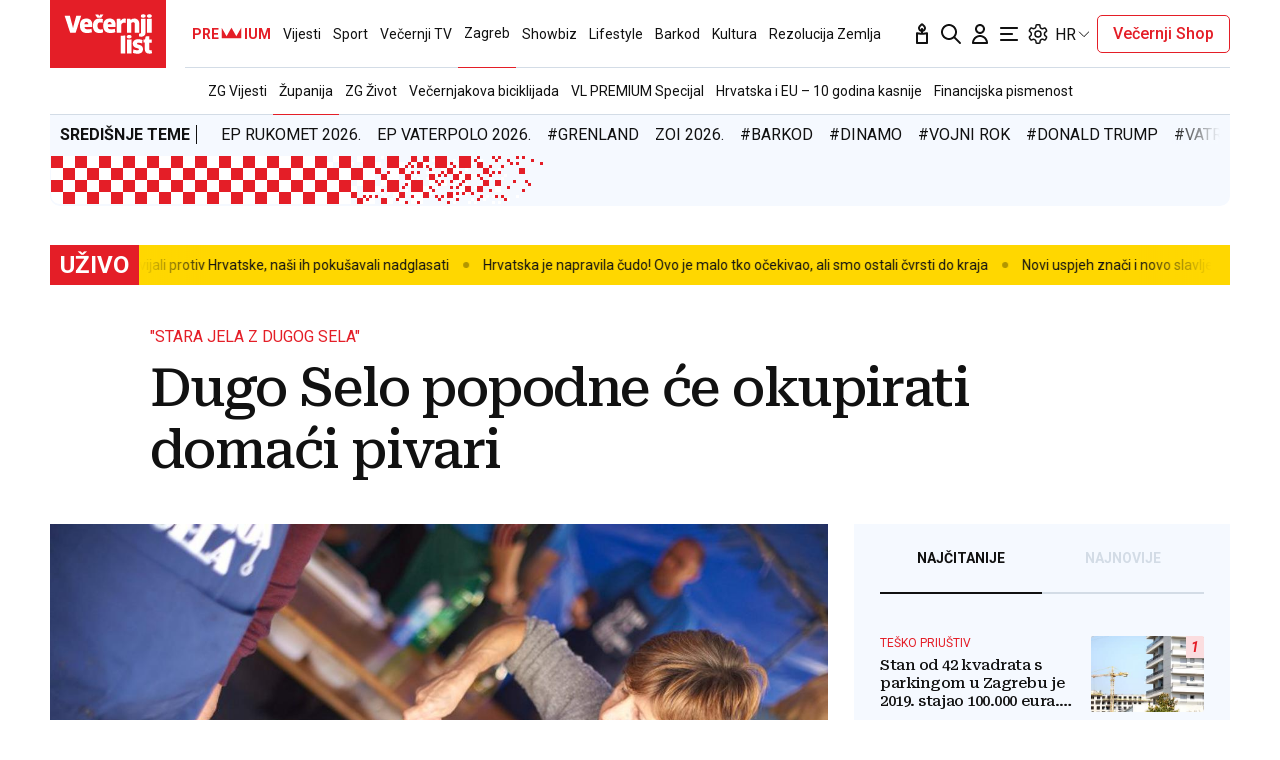

--- FILE ---
content_type: text/html; charset=utf-8
request_url: https://www.vecernji.hr/zagreb/dugo-selo-popodne-ce-okupirati-domaci-pivari-1273207
body_size: 58436
content:


    <!DOCTYPE html>








    


<html 
    lang="hr" 
    data-theme="light" 
    data-size="16" 
>
    <head>

        <meta charset="UTF-8">
        <meta http-equiv="X-UA-Compatible" content="IE=edge,chrome=1">
        <meta content="width=device-width, initial-scale=1.0, maximum-scale=1.0, minimum-scale=1.0, user-scalable=no" name="viewport">
        <meta name="referrer" content="strict-origin-when-cross-origin">
        <meta name="theme-color" content="#e41e27" />

        
        
            <meta name="google-site-verification" content="wrpKPrB9Vjm67SOwETjg_BQNQrbuV-h2SMCjAt8Imzk" />
        

        
            <meta property="fb:pages" content="53917407605" />
        

        
    <title>Dugo Selo popodne će okupirati domaći pivari - Večernji.hr</title>


        
    

    <meta name="twitter:card" content="summary_large_image">
    <meta name="twitter:url" content="https://www.vecernji.hr/zagreb/dugo-selo-popodne-ce-okupirati-domaci-pivari-1273207">
    <meta name="twitter:title" content="Dugo Selo popodne će okupirati domaći pivari">
    <meta name="twitter:description" content="U Kolodvorskoj moći će se vidjeti kako se pivo kuha, natjecati se u pivskoj utrci i jedenju ljutih papričica">
    <meta name="twitter:image" content="https://www.vecernji.hr/media/img/00/a5/5906029a2ad6cbf3553c.jpeg" />

    <meta property="og:title" content="Dugo Selo popodne će okupirati domaći pivari">
    <meta property="og:type" content="article">
    <meta property="og:url" content="https://www.vecernji.hr/zagreb/dugo-selo-popodne-ce-okupirati-domaci-pivari-1273207">
    <meta property="og:description" content="U Kolodvorskoj moći će se vidjeti kako se pivo kuha, natjecati se u pivskoj utrci i jedenju ljutih papričica">
    <meta property="og:image" content="https://www.vecernji.hr/media/img/b9/65/500293a5aecf0cece286.jpeg" />
    <meta property="og:image:width" content="1200" />
    <meta property="og:image:height" content="630" />

    <meta itemprop="name" content="Dugo Selo popodne će okupirati domaći pivari">
    <meta itemprop="description" content="U Kolodvorskoj moći će se vidjeti kako se pivo kuha, natjecati se u pivskoj utrci i jedenju ljutih papričica">
    
    <meta itemprop="datePublished" content="2018-09-30">
    <meta itemprop="image" content="https://www.vecernji.hr/media/img/7f/8b/7dc6691ec561135d6a91.jpeg" />




    
    <link rel="amphtml" href="https://www.vecernji.hr/amp/zagreb/dugo-selo-popodne-ce-okupirati-domaci-pivari-1273207">

    <meta name="robots" content="max-snippet:-1, max-video-preview:-1, max-image-preview:large"/>


        
            <script type="text/javascript">window.gdprAppliesGlobally=true;(function(){function a(e){if(!window.frames[e]){if(document.body&&document.body.firstChild){var t=document.body;var n=document.createElement("iframe");n.style.display="none";n.name=e;n.title=e;t.insertBefore(n,t.firstChild)}
else{setTimeout(function(){a(e)},5)}}}function e(n,r,o,c,s){function e(e,t,n,a){if(typeof n!=="function"){return}if(!window[r]){window[r]=[]}var i=false;if(s){i=s(e,t,n)}if(!i){window[r].push({command:e,parameter:t,callback:n,version:a})}}e.stub=true;function t(a){if(!window[n]||window[n].stub!==true){return}if(!a.data){return}
var i=typeof a.data==="string";var e;try{e=i?JSON.parse(a.data):a.data}catch(t){return}if(e[o]){var r=e[o];window[n](r.command,r.parameter,function(e,t){var n={};n[c]={returnValue:e,success:t,callId:r.callId};a.source.postMessage(i?JSON.stringify(n):n,"*")},r.version)}}
if(typeof window[n]!=="function"){window[n]=e;if(window.addEventListener){window.addEventListener("message",t,false)}else{window.attachEvent("onmessage",t)}}}e("__tcfapi","__tcfapiBuffer","__tcfapiCall","__tcfapiReturn");a("__tcfapiLocator");(function(e){
  var t=document.createElement("script");t.id="spcloader";t.type="text/javascript";t.async=true;t.src="https://sdk.privacy-center.org/"+e+"/loader.js?target="+document.location.hostname;t.charset="utf-8";var n=document.getElementsByTagName("script")[0];n.parentNode.insertBefore(t,n)})("4a8aacf2-cc74-424e-a067-7ffed79fcb90")})();</script>

<script type="text/javascript">
window.didomiConfig = {
    user: {
        bots: {
            consentRequired: false,
            types: ['crawlers', 'performance'],
            // https://developers.didomi.io/cmp/web-sdk/consent-notice/bots
            extraUserAgents: ['cXensebot', 'Lighthouse'],
        }
    }
};
</script>

        

        

        
    <meta name="description" content="U Kolodvorskoj moći će se vidjeti kako se pivo kuha, natjecati se u pivskoj utrci i jedenju ljutih papričica">
    
    
        <meta name="keywords" content="craft pivo, nenad panian, dugo selo, stara jela z dugog sela">
    


        

        




    
        <script src="https://cdn.wrappio.dev/scripts/wrappio-1598cde1-a35c-418d-8fa9-bac9171d3cd9.js" async></script>
    



        





<link rel="stylesheet" media="all" href="/static/vlredesign/css/global.css?bust=20250121">

    <script charset="UTF-8" src="https://s-eu-1.pushpushgo.com/js/5fd9fb54c2d7d91c9d520db2.js" async="async"></script>

<script src="//imasdk.googleapis.com/js/sdkloader/ima3.js"></script>
<script src="/static/vlredesign/js/vendor/video.min.js"></script>
<script src="/static/js/ads.js"></script>


        
        
        
        


        
    <link rel="canonical" href="https://www.vecernji.hr/zagreb/dugo-selo-popodne-ce-okupirati-domaci-pivari-1273207" />



        
    
    


        
    
    
    
        <script>
(function (u, p, s, c, r){u[r]=u[r]||function(p){(u[r].q=u[r].q||[]).push(p)},u[r].ls=1*new Date(); var a=p.createElement(s),m=p.getElementsByTagName(s)[0];a.async=1;a.src=c;m.parentNode.insertBefore(a,m)
})(window, document, 'script', '//thecrossnet.io/scripts/loader.js', '_coex');

_coex({domain: 'vecernji.hr', object_id: '1273207', container: '#qpq-widget-naslovna', key: 'e1c5f80743'});
</script>

    


        
            
            
                <script data-cfasync="false" type="text/javascript">(function(w, d) { var s = d.createElement("script"); s.src = "//delivery.adrecover.com/42573/adRecover.js"; s.type = "text/javascript"; s.async = true; (d.getElementsByTagName("head")[0] || d.getElementsByTagName("body")[0]).appendChild(s); })(window, document);</script>

            
        

        
    
    
        
        

        
            


<!--
       _
__   _(_) _____      ___
\ \ / / |/ _ \ \ /\ / (_) Clanak Desk - article
 \ V /| |  __/\ V  V / _
  \_/ |_|\___| \_/\_/ (_)

-->



<script async src="https://pagead2.googlesyndication.com/tag/js/gpt.js"></script>




<script type="text/javascript">
var googletag = googletag || {};
googletag.cmd = googletag.cmd || [];
</script>

<script type="text/javascript">

    var getScreenSize = function(){
        return {
            width: window.innerWidth || document.documentElement.clientWidth || document.body.clientWidth,
            height: window.innerHeight || document.documentElement.clientHeight ||document.body.clientHeight
        };
    };

    var getTargetValue = function(width, height, sufix) {
        var target = "" + width + "x" + height;
        if (sufix) {
            target += "_" + sufix;
        }
        return target;
    };

    var getResTarget = function(sufix) {
        var target = [],
            size = getScreenSize(),
            width,
            height;

        if (sufix) {

            switch (true) {

                case size.width >= 1024 && size.width < 1280:
                    width = 1024;
                    height = 768;
                    break;

                case size.width >= 1280 && size.width < 1366:
                    width = 1280;
                    height = 1024;
                    break;

                case size.width >= 1366 && size.width < 1370:
                    width = 1366;
                    height = 768;
                    break;

                case size.width >= 1370 && size.width < 1440:
                    width = 1370;
                    height = 768;
                    break;

                case size.width >= 1440 && size.width < 1600:
                    width = 1440;
                    height = 900;
                    break;

                case size.width >= 1600 && size.width < 1920:
                    width = 1600;
                    height = 1050;
                    break;

                case size.width >= 1920:
                    width = 1920;
                    height = 1080;
                    break;
            }

            target.push(getTargetValue(width, height, sufix));

        }
        return target;
    };
</script>

<script type='text/javascript'>

    googletag.cmd.push(function() {

        var platform = "mobile";
        if ( window.innerWidth >= 1015 ) { platform = 'desktop'; }
        else if ( window.innerWidth < 1015 && window.innerWidth >= 750 ) { platform = 'tablet'; }

        var dfp_slots = [];

        
            
                var mapping1 = googletag.sizeMapping()
                    .addSize([750, 400], [[468, 60]])
                    .addSize([1015, 400], [[728, 90], [970, 250], [970, 500], [984, 250], [1024, 250], [2, 1], [1, 1], [1024, 500], [970, 90], [1200, 250], [1000, 90]])
                    .build();
                
                dfp_slots[1] = googletag.defineSlot('/1015704/Vecernji_Billboard_Top', [970, 250], 'divBillboardTop').defineSizeMapping(mapping1).setCollapseEmptyDiv(true, true).addService(googletag.pubads()).setTargeting("position", "billboard");
                
            
        
            
                var mapping2 = googletag.sizeMapping()
                    .addSize([750, 400], [[468, 60]])
                    .addSize([1015, 400], [[728, 90], [970, 250], [970, 500], [984, 250], [1024, 250], [2, 1], [1, 1], [1024, 500], [970, 90], [1200, 250], [1000, 90]])
                    .build();
                
                dfp_slots[2] = googletag.defineSlot('/1015704/Vecernji_Billboard_Bot', [970, 250], 'divBillboardBot').defineSizeMapping(mapping2).setCollapseEmptyDiv(true, true).addService(googletag.pubads()).setTargeting("position", "billboard");
                
            
        
            
                var mapping3 = googletag.sizeMapping()
                    .addSize([750, 400], [[300, 250]])
                    .addSize([1015, 400], [[300, 600], [300, 250], [336, 280], [336, 600]])
                    .build();
                
                dfp_slots[3] = googletag.defineSlot('/1015704/Vecernji_Halfpage_1', [300, 600], 'divHalfpage1').defineSizeMapping(mapping3).setCollapseEmptyDiv(true, true).addService(googletag.pubads()).setTargeting("position", "halfpage");
                
            
        
            
                var mapping4 = googletag.sizeMapping()
                    .addSize([750, 400], [[300, 250]])
                    .addSize([1015, 400], [[300, 600], [300, 250], [336, 280], [336, 600]])
                    .build();
                
                dfp_slots[4] = googletag.defineSlot('/1015704/Vecernji_Halfpage_2', [300, 600], 'divHalfpage2').defineSizeMapping(mapping4).setCollapseEmptyDiv(true, true).addService(googletag.pubads()).setTargeting("position", "halfpage");
                
            
        
            
                var mapping5 = googletag.sizeMapping()
                    .addSize([750, 400], [[300, 250]])
                    .addSize([1015, 400], [[300, 600], [300, 250], [336, 280], [336, 600]])
                    .build();
                
                dfp_slots[5] = googletag.defineSlot('/1015704/Vecernji_Halfpage_3', [300, 250], 'divHalfpage3').defineSizeMapping(mapping5).setCollapseEmptyDiv(true, true).addService(googletag.pubads()).setTargeting("position", "halfpage");
                
            
        
            
                var mapping6 = googletag.sizeMapping()
                    .addSize([1015, 400], [[1, 1]])
                    .addSize([750, 400], [[1, 1]])
                    .addSize([320, 400], [[1, 1]])
                    .build();
                
                dfp_slots[6] = googletag.defineOutOfPageSlot('/1015704/Vecernji_AIO_1', 'divAIO1').addService(googletag.pubads()).setTargeting("position", "aio1");
                
            
        
            
                var mapping7 = googletag.sizeMapping()
                    .addSize([1015, 400], [[1, 1]])
                    .addSize([750, 400], [[1, 1]])
                    .addSize([320, 400], [[1, 1]])
                    .build();
                
                dfp_slots[7] = googletag.defineOutOfPageSlot('/1015704/Vecernji_AIO_2', 'divAIO2').addService(googletag.pubads()).setTargeting("position", "aio2");
                
            
        
            
                
                dfp_slots[8] = googletag.defineSlot('/1015704/Vecernji_in_Article', [300, 250], 'divInArticle').setCollapseEmptyDiv(true, true).addService(googletag.pubads()).setTargeting("position", "rectangle");
                
            
        
            
                
                dfp_slots[9] = googletag.defineSlot('/1015704/Vecernji_bottom_Article', [[504, 338], [1, 1], [300, 250]], 'divBottomArticle').setCollapseEmptyDiv(true, true).addService(googletag.pubads()).setTargeting("position", "bottomArticle");
                
            
        
            
                
                dfp_slots[10] = googletag.defineOutOfPageSlot('/1015704/Vecernji_Native_Sidebar', 'divNativeSidebar').addService(googletag.pubads()).setTargeting("position", "native_sidebar");
                
            
        
            
                var mapping11 = googletag.sizeMapping()
                    .addSize([1015, 400], [[1, 1]])
                    .addSize([750, 400], [[1, 1]])
                    .addSize([320, 400], [[1, 1]])
                    .build();
                
                dfp_slots[11] = googletag.defineOutOfPageSlot('/1015704/Vecernji_AIO_3', 'divAIO3').addService(googletag.pubads()).setTargeting("position", "aio3");
                
            
        
            
                
                dfp_slots[12] = googletag.defineSlot('/1015704/Vecernji_below_Article', [[728, 90], [970, 250], [1024, 250]], 'divBelowArticle').setCollapseEmptyDiv(true, true).addService(googletag.pubads()).setTargeting("position", "rectangle");
                
            
        

        googletag.pubads().setTargeting("platform", platform).setTargeting("cont_type", "article").setTargeting("section", "zagreb").setTargeting("subsection", "zupanija").setTargeting("articleID", "1273207").setTargeting("isPremium", "False").setTargeting("isPremiumUser", "False");

        
        googletag.pubads().setTargeting("tagvl", ["craft pivo","Nenad Panian","Dugo Selo","Stara jela z Dugog Sela"]);
        

        var minRes = getResTarget("min");

        if (minRes){
            googletag.pubads().setTargeting("res_min", minRes);
        }

        googletag.pubads().enableSingleRequest();

        //ako ima view slug koji sadrzi 'gallery' u imenu view-a onda disableInitialLoad ili ako je setting "is_adpush_enabled" postavljen na True
        
        

        

        
        googletag.enableServices();

    });
</script>

        
    


        
    
        
        
        



<!-- DeFractal -->
<script>
    /*df 1.0.2*/ window.googletag=window.googletag||{},window.googletag.cmd=window.googletag.cmd||[];var packs=window.localStorage.getItem("df_packs"),packsParsed=packs&&JSON.parse(packs)||[];try{var a=window.localStorage.getItem("df_packsx"),s=a&&JSON.parse(a)||[];s.length&&(packsParsed=packsParsed.concat(s),packsParsed=Array.from(new Set(packsParsed)));var r,e=window.localStorage.getItem("df_packsy"),t=(e&&JSON.parse(e)||[]).map(function(a){return a.id});t.length&&(packsParsed=packsParsed.concat(t),packsParsed=Array.from(new Set(packsParsed)))}catch(d){}var standardPacks=window.localStorage.getItem("df_sp"),standardPacksParsed=standardPacks&&JSON.parse(standardPacks)||[];try{var g=window.localStorage.getItem("df_spx"),c=g&&JSON.parse(g)||[];c.length&&(standardPacksParsed=standardPacksParsed.concat(c),standardPacksParsed=Array.from(new Set(standardPacksParsed)));var o,n=window.localStorage.getItem("df_spy"),p=(n&&JSON.parse(n)||[]).map(function(a){return a.id});p.length&&(standardPacksParsed=standardPacksParsed.concat(p),standardPacksParsed=Array.from(new Set(standardPacksParsed)))}catch(P){}var platforms=window.localStorage.getItem("df_pl"),platformsParsed=platforms&&(JSON.parse(platforms)||[]);if(platformsParsed&&platformsParsed.length)for(var i=0;i<platformsParsed.length;i++)1===platformsParsed[i]&&packsParsed?window.googletag.cmd.push(function(){window.googletag.pubads().setTargeting("defractal",packsParsed)}):2===platformsParsed[i]&&packsParsed&&packsParsed.length?(window.midasWidgetTargeting=window.midasWidgetTargeting||{},window.midasWidgetTargeting.targetings=window.midasWidgetTargeting.targetings||[],window.midasWidgetTargeting.targetings.push({defractal:packsParsed})):3===platformsParsed[i]&&standardPacksParsed&&standardPacksParsed.length&&window.googletag.cmd.push(function(){window.googletag.pubads().setTargeting("defractal_sp",standardPacksParsed)}); window.googletag.cmd.push(function(){window.googletag.enableServices()});
</script>


<script>
    var defractalPage = {"fullChannel": "zagreb/zupanija", "channel": "zagreb", "classA": "VEC", "id": "1273207", "type": "article", "caption": "Dugo Selo popodne će okupirati domaći pivari", "authors": ["Petra Balija"], "tags": ["craft pivo", "Nenad Panian", "Dugo Selo", "Stara jela z Dugog Sela"], "isSpecial": "0", "date": "2018-09-30 11:31:00", "classB": "default"};
</script>



    <script async type="text/javascript" src="https://cdn.defractal.com/scripts/defractal-3-00330009-250B-4277-9F2D-CFC2195799D1.js"></script>


    
    
    
<script>
    // Google data layer
    var dataLayer = window.dataLayer || [];

    dataLayer.push({
        'siteId': 'VEC',
        'contentId': '1273207',
        'pageType': 'article',
        'fullChannel': 'zagreb/zupanija',
        'contentTitle': 'Dugo Selo popodne će okupirati domaći pivari',
        'channel': 'zagreb',
        'contentElements': 'undefined',
        'contentType': 'default',
        'contentAuthor': 'Petra Balija',
        'pageTags': 'craft pivo|Nenad Panian|Dugo Selo|Stara jela z Dugog Sela',
        'contentPublishingDate': '2018-09-30_wc39_m9_q3_11:31:00',
        'isPremium': 'False',
        'wordCount': 'undefined',
        'contentSource': 'undefined',
        'isPremiumUser': 'False',
        'showAds': 'True',
        'canonicalUrl': 'https://www.vecernji.hr/zagreb/dugo-selo-popodne-ce-okupirati-domaci-pivari-1273207'
        
    });
</script>




        
    
    <!-- Google Tag Manager -->
<script>(function(w,d,s,l,i){w[l]=w[l]||[];w[l].push({'gtm.start':
    new Date().getTime(),event:'gtm.js'});var f=d.getElementsByTagName(s)[0],
    j=d.createElement(s),dl=l!='dataLayer'?'&l='+l:'';j.async=true;j.src=
    '//www.googletagmanager.com/gtm.js?id='+i+dl;f.parentNode.insertBefore(j,f);
})(window,document,'script','dataLayer', 'GTM-MRR4XQ9');
</script>

<!-- DotMetrics -->
<script type="text/javascript">
/* <![CDATA[ */
(function() {
  window.dm=window.dm||{AjaxData:[]};
  window.dm.AjaxEvent=function(et,d,ssid,ad){
    dm.AjaxData.push({et:et,d:d,ssid:ssid,ad:ad});
    if(typeof window.DotMetricsObj != 'undefined') {DotMetricsObj.onAjaxDataUpdate();}
  };
  var d=document,
  h=d.getElementsByTagName('head')[0],
  s=d.createElement('script');
  s.type='text/javascript';
  s.async=true;
  s.src='https://script.dotmetrics.net/door.js?id=16365';
  h.appendChild(s);
}());
/* ]]> */
</script>

<!-- Google Analytics -->
<script>
  (function(i,s,o,g,r,a,m){i['GoogleAnalyticsObject']=r;i[r]=i[r]||function(){
  (i[r].q=i[r].q||[]).push(arguments)},i[r].l=1*new Date();a=s.createElement(o),
  m=s.getElementsByTagName(o)[0];a.async=1;a.src=g;m.parentNode.insertBefore(a,m)
  })(window,document,'script','//www.google-analytics.com/analytics.js','ga');

  ga('create', 'UA-2080160-1', 'auto');
  ga('set', 'anonymizeIp', true);
  ga('send', 'pageview');
  ga('create', 'UA-98836491-1', 'auto', 'G360' );
</script>

<!-- Piano tracking by Smartocto -->
<script type="text/javascript">
    var _ain = {
        id: "2660",
        trackauto: false,
        url: "https://www.vecernji.hr/zagreb/dugo-selo-popodne-ce-okupirati-domaci-pivari-1273207"
    };
  
    (function (d, s) {
        var sf = d.createElement(s);
        sf.type = 'text/javascript';
        sf.async = true;
        sf.src = (('https:' == d.location.protocol)
            ? 'https://d7d3cf2e81d293050033-3dfc0615b0fd7b49143049256703bfce.ssl.cf1.rackcdn.com'
            : 'http://t.contentinsights.com') + '/stf.js';
        var t = d.getElementsByTagName(s)[0];
        t.parentNode.insertBefore(sf, t);
    })(document, 'script');
</script>



        
            <link rel="alternate" type="application/rss+xml" title="Latest" href="/feeds/latest">
            <link rel="alternate" type="application/rss+xml" title="Most read" href="/feeds/placeholder-head/most_read">
        

        
            



<link rel="icon" type="image/x-icon" href="/static/vlredesign/favicons/www.vecernji.hr/favicon.ico" />
<link rel="apple-touch-icon" sizes="57x57" href="/static/vlredesign/favicons/www.vecernji.hr/apple-icon-57x57.png">
<link rel="apple-touch-icon" sizes="60x60" href="/static/vlredesign/favicons/www.vecernji.hr/apple-icon-60x60.png">
<link rel="apple-touch-icon" sizes="72x72" href="/static/vlredesign/favicons/www.vecernji.hr/apple-icon-72x72.png">
<link rel="apple-touch-icon" sizes="76x76" href="/static/vlredesign/favicons/www.vecernji.hr/apple-icon-76x76.png">
<link rel="apple-touch-icon" sizes="114x114" href="/static/vlredesign/favicons/www.vecernji.hr/apple-icon-114x114.png">
<link rel="apple-touch-icon" sizes="120x120" href="/static/vlredesign/favicons/www.vecernji.hr/apple-icon-120x120.png">
<link rel="apple-touch-icon" sizes="144x144" href="/static/vlredesign/favicons/www.vecernji.hr/apple-icon-144x144.png">
<link rel="apple-touch-icon" sizes="152x152" href="/static/vlredesign/favicons/www.vecernji.hr/apple-icon-152x152.png">
<link rel="apple-touch-icon" sizes="180x180" href="/static/vlredesign/favicons/www.vecernji.hr/apple-icon-180x180.png">
<link rel="icon" type="image/png" sizes="192x192"  href="/static/vlredesign/favicons/www.vecernji.hr/android-icon-192x192.png">
<link rel="icon" type="image/png" sizes="32x32" href="/static/vlredesign/favicons/www.vecernji.hr/favicon-32x32.png">
<link rel="icon" type="image/png" sizes="96x96" href="/static/vlredesign/favicons/www.vecernji.hr/favicon-96x96.png">
<link rel="icon" type="image/png" sizes="16x16" href="/static/vlredesign/favicons/www.vecernji.hr/favicon-16x16.png">
<link rel="manifest" href="/static/vlredesign/favicons/www.vecernji.hr/manifest.json">

        

        <script>
            const vlTheme = localStorage.getItem('vl-theme');
            const vlSize = localStorage.getItem('vl-size');
            const vlHtmlTag = document.getElementsByTagName('html')[0];

            if (vlTheme) {
                vlHtmlTag.setAttribute('data-theme', vlTheme);
            }

            if (vlSize) {
                vlHtmlTag.setAttribute('data-size', vlSize);
            }
        </script>

        
        
            <!-- Ezoic script -->
<script async src="//www.ezojs.com/ezoic/sa.min.js"></script>
<script>
    window.ezstandalone = window.ezstandalone || {};
    ezstandalone.cmd = ezstandalone.cmd || [];
    ezstandalone.cmd.push(function() {
        ezstandalone.enableConsent();
        ezstandalone.showAds(104)
    });
</script>

        

        

    </head>

    

    <body class=" js-articleBody  " data-didomi-disabled="False" data-bodyextrainfo="" 



data-video-autoplay="youtube: 0, vimeo: 0, upload: 1"
>

        
            <!-- Google Tag Manager (noscript) -->
<noscript><iframe src="https://www.googletagmanager.com/ns.html?id=GTM-PCRFFK6" height="0" width="0" style="display:none;visibility:hidden"></iframe></noscript>
<!-- End Google Tag Manager (noscript) -->

        

        

        
            <div class="container">
                
                
                    









<header class="header header--sticky js-stickyHeader">
    <div class="header__inner header__inner--line">
        <div class="header__logo">
            <a href="/" class="logo js-logo">Večernji.hr</a>
        </div>
        <div class="header__actions">
            <ul class="actions">
                <li class="actions__item">
                    <a class="actions__link" href="https://sjecanje.vecernji.hr/" target="_blank">
                        <span class="icon icon--svg">
                            <svg height="24" viewBox="0 0 24 24" width="24" xmlns="http://www.w3.org/2000/svg"><path d="m12.487025 1.35867324.1099677.07119719c2.2686753 1.68833285 3.4030073 3.21171445 3.4030073 4.57012957 0 1.86356525-1.2743978 3.42947895-2.9992387 3.87378648l-.00018.93809212c.2151105-.0216321.4296936-.0502578.6434086-.0858769l3.1916111-.5319352c.5447703-.0907951 1.0599979.2772246 1.1507929.8219949.0090553.0543315.0136061.1093182.0136061.164399v9.8195396c0 .5522847-.4477153 1-1 1h-10c-.55228475 0-1-.4477153-1-1v-9.8195396c0-.5522847.44771525-1 1-1 .05508086 0 .11006756.0045509.16439899.0136061l3.19161111.5319352c.2140468.0356745.4289645.0643337.6444106.0859776l-.0001772-.93793413c-1.72535078-.44395811-3.0002435-2.01011806-3.0002435-3.87404517 0-1.35841085 1.13432487-2.88178713 3.4029746-4.57012885.3188963-.23732438.743927-.26105706 1.0840504-.07119791zm3.512975 11.00132676-2.0272122.3387895c-1.1610518.1935087-2.3434573.2150096-3.5092544.0645029l-.4363212-.0645029-2.0272122-.3387895v7.64h8zm-4-8.862-.0595226.0481327c-1.3452961 1.10245458-1.9404774 1.96547484-1.9404774 2.4538673 0 .74025244.4021661 1.38657394.9999275 1.73239368l.0000725-.73239368c0-.55228475.4477153-1 1-1s1 .44771525 1 1l.0010775.73181186c.5972071-.34596252.9989225-.99197436.9989225-1.73181186 0-.46268981-.5341841-1.26160961-1.734293-2.28180617z" fill="#111"/></svg>

                            Sjecanje
                        </span>
                    </a>
                </li>
                <li class="actions__item">
                    <a class="actions__link" href="/pretraga">
                        <span class="icon icon--svg">
                            <svg height="24" viewBox="0 0 24 24" width="24" xmlns="http://www.w3.org/2000/svg"><path d="m20.2929 21.7071c.3905.3905 1.0237.3905 1.4142 0s.3905-1.0237 0-1.4142zm-4.5858-7.4142c-.3905-.3905-1.0237-.3905-1.4142 0s-.3905 1.0237 0 1.4142zm.2929-4.2929c0 3.3137-2.6863 6-6 6v2c4.4183 0 8-3.5817 8-8zm-6 6c-3.31371 0-6-2.6863-6-6h-2c0 4.4183 3.58172 8 8 8zm-6-6c0-3.31371 2.68629-6 6-6v-2c-4.41828 0-8 3.58172-8 8zm6-6c3.3137 0 6 2.68629 6 6h2c0-4.41828-3.5817-8-8-8zm11.7071 16.2929-6-6-1.4142 1.4142 6 6z" fill="#111"/></svg>

                            Pretraga
                        </span>
                    </a>
                </li>
                <li class="actions__item">
                    <a class="actions__link actions__link--user "
                        
                            
                            
                                href="/korisnici/login?next=/zagreb/dugo-selo-popodne-ce-okupirati-domaci-pivari-1273207"
                            
                        
                    >
                        <span class="icon icon--svg">
                            <svg height="24" viewBox="0 0 24 24" width="24" xmlns="http://www.w3.org/2000/svg"><path d="m5 21h-1c0 .5523.447715 1 1 1zm14 0v1c.5523 0 1-.4477 1-1zm-4-14c0 1.65685-1.34315 3-3 3v2c2.7614 0 5-2.23858 5-5zm-3 3c-1.65685 0-3-1.34315-3-3h-2c0 2.76142 2.23858 5 5 5zm-3-3c0-1.65685 1.34315-3 3-3v-2c-2.76142 0-5 2.23858-5 5zm3-3c1.65685 0 3 1.34315 3 3h2c0-2.76142-2.2386-5-5-5zm-6 17c0-3.3137 2.68629-6 6-6v-2c-4.41828 0-8 3.5817-8 8zm6-6c3.3137 0 6 2.6863 6 6h2c0-4.4183-3.5817-8-8-8zm-7 7h14v-2h-14z" fill="#111"/></svg>

                            Korisnički dio
                        </span>
                        
                    </a>
                    
                </li>
                <li class="actions__item">
                    <a class="actions__link js-hamburger" href="#">
                        <span class="icon icon--svg icon--hamburger">
                            <svg class="icon__open" height="24" viewBox="0 0 24 24" width="24" xmlns="http://www.w3.org/2000/svg"><path d="m20 17c.5522847 0 1 .4477153 1 1s-.4477153 1-1 1h-16c-.55228475 0-1-.4477153-1-1s.44771525-1 1-1zm-5-6c.5522847 0 1 .4477153 1 1s-.4477153 1-1 1h-11c-.55228475 0-1-.4477153-1-1s.44771525-1 1-1zm5-6c.5522847 0 1 .44771525 1 1s-.4477153 1-1 1h-16c-.55228475 0-1-.44771525-1-1s.44771525-1 1-1z" fill="#111" fill-rule="evenodd"/></svg>
<svg class="icon__close" height="24" viewBox="0 0 24 24" width="24" xmlns="http://www.w3.org/2000/svg"><path d="m6.34314575 4.92893219 5.65689325 5.65610681 5.6568152-5.65610681c.3905243-.39052429 1.0236893-.39052429 1.4142136 0s.3905243 1.02368927 0 1.41421356l-5.6560288 5.65689325 5.6560288 5.6568152c.3905243.3905243.3905243 1.0236893 0 1.4142136s-1.0236893.3905243-1.4142136 0l-5.6568152-5.6560288-5.65689325 5.6560288c-.39052429.3905243-1.02368927.3905243-1.41421356 0s-.39052429-1.0236893 0-1.4142136l5.65610681-5.6568152-5.65610681-5.65689325c-.39052429-.39052429-.39052429-1.02368927 0-1.41421356s1.02368927-.39052429 1.41421356 0z" fill="#111" fill-rule="evenodd"/></svg>

                            Navigacija
                        </span>
                    </a>
                </li>
                
                <li class="actions__item">
                    <span class="actions__link actions__link--setting js-setting">
                        <span class="icon icon--svg">
                            <svg class="icon__open" width="24" height="24" viewBox="0 0 192 192" xmlns="http://www.w3.org/2000/svg" fill="none"><path fill="#111" d="m80.16 29.054-5.958-.709 5.958.71Zm31.68 0-5.958.71 5.958-.71Zm34.217 19.756-2.365-5.515 2.365 5.514Zm10.081 3.352 5.196-3-5.196 3Zm7.896 13.676 5.196-3-5.196 3Zm-2.137 10.407-3.594-4.805 3.594 4.805Zm0 39.51 3.593-4.805-3.593 4.805Zm2.137 10.407 5.196 3-5.196-3Zm-7.896 13.676-5.196-3 5.196 3Zm-10.081 3.353 2.364-5.515-2.364 5.515Zm-34.217 19.755 5.958.709-5.958-.709Zm-31.68 0-5.958.709 5.958-.709Zm-34.217-19.755-2.364-5.515 2.364 5.515Zm-10.08-3.353-5.197 3 5.196-3Zm-7.897-13.676 5.196-3-5.196 3Zm2.137-10.407 3.594 4.805-3.594-4.805Zm0-39.51L26.51 81.05l3.593-4.805Zm-2.137-10.407 5.196 3-5.196-3Zm7.896-13.676-5.196-3 5.196 3Zm10.081-3.352-2.364 5.514 2.364-5.514Zm7.85 3.365-2.365 5.515 2.364-5.515Zm0 87.65 2.364 5.514-2.365-5.514ZM36.235 111.17l-3.594-4.805 3.594 4.805Zm76.823 41.535 5.958.71-5.958-.71Zm39.854-69.742-3.593-4.805 3.593 4.805Zm-16.369-30.074 2.364 5.514-2.364-5.514Zm-23.485-13.594-5.958.709 5.958-.71ZM88.104 16a14 14 0 0 0-13.902 12.345l11.916 1.419A2 2 0 0 1 88.104 28V16Zm15.792 0H88.104v12h15.792V16Zm13.902 12.345A14 14 0 0 0 103.896 16v12a2 2 0 0 1 1.986 1.764l11.916-1.419Zm1.219 10.24-1.219-10.24-11.916 1.419 1.219 10.24 11.916-1.419Zm24.675 4.71-9.513 4.08 4.729 11.028 9.513-4.08-4.729-11.028Zm17.642 5.867a14 14 0 0 0-17.642-5.867l4.729 11.029a2 2 0 0 1 2.521.838l10.392-6Zm7.896 13.676-7.896-13.676-10.392 6 7.896 13.676 10.392-6Zm-3.74 18.212a14 14 0 0 0 3.74-18.212l-10.392 6a2 2 0 0 1-.535 2.602l7.187 9.61Zm-8.984 6.718 8.984-6.718-7.187-9.61-8.983 6.718 7.186 9.61Zm8.984 23.182-8.984-6.718-7.186 9.61 8.983 6.718 7.187-9.61Zm3.74 18.212a14 14 0 0 0-3.74-18.212l-7.187 9.61a2 2 0 0 1 .535 2.602l10.392 6Zm-7.896 13.676 7.896-13.676-10.392-6-7.896 13.676 10.392 6Zm-17.642 5.867a14 14 0 0 0 17.642-5.867l-10.392-6a2.001 2.001 0 0 1-2.521.838l-4.729 11.029Zm-9.513-4.08 9.513 4.08 4.729-11.029-9.512-4.079-4.73 11.028Zm-16.381 19.03 1.219-10.24-11.916-1.419-1.219 10.24 11.916 1.419ZM103.896 176a14 14 0 0 0 13.902-12.345l-11.916-1.419a2 2 0 0 1-1.986 1.764v12Zm-15.792 0h15.792v-12H88.104v12Zm-13.902-12.345A14 14 0 0 0 88.104 176v-12a2 2 0 0 1-1.986-1.764l-11.916 1.419Zm-1.012-8.504 1.012 8.504 11.916-1.419-1.012-8.504-11.916 1.419ZM51.428 134.31l-7.85 3.366 4.73 11.029 7.849-3.366-4.73-11.029Zm-7.85 3.366a2 2 0 0 1-2.52-.838l-10.392 6a14 14 0 0 0 17.642 5.867l-4.73-11.029Zm-2.52-.838-7.896-13.676-10.392 6 7.896 13.676 10.392-6Zm-7.896-13.676a2 2 0 0 1 .535-2.602l-7.187-9.61a14 14 0 0 0-3.74 18.212l10.392-6Zm.535-2.602 6.132-4.585-7.187-9.61-6.132 4.585 7.187 9.61ZM26.51 81.05l6.132 4.586 7.187-9.61-6.132-4.586-7.187 9.61Zm-3.74-18.212a14 14 0 0 0 3.74 18.212l7.187-9.61a2 2 0 0 1-.535-2.602l-10.392-6Zm7.896-13.676L22.77 62.838l10.392 6 7.896-13.676-10.392-6Zm17.642-5.867a14 14 0 0 0-17.642 5.867l10.392 6a2 2 0 0 1 2.52-.838l4.73-11.029Zm7.849 3.366-7.85-3.366-4.729 11.029 7.85 3.366 4.729-11.029Zm18.045-18.316-1.012 8.504 11.916 1.419 1.012-8.504-11.916-1.419Zm-1.754 27.552c6.078-3.426 11.69-9.502 12.658-17.63L73.19 36.85c-.382 3.209-2.769 6.415-6.635 8.595l5.893 10.453Zm-21.02 1.793c7.284 3.124 15.055 1.57 21.02-1.793l-5.893-10.453c-3.704 2.088-7.481 2.468-10.398 1.217l-4.73 11.029ZM49 96c0-7.1-2.548-15.022-9.171-19.975l-7.187 9.61C35.36 87.668 37 91.438 37 96h12Zm23.448 40.103c-5.965-3.363-13.736-4.917-21.02-1.793l4.729 11.029c2.917-1.251 6.694-.871 10.398 1.218l5.893-10.454Zm-32.62-20.128C46.452 111.022 49 103.1 49 96H37c0 4.563-1.64 8.333-4.358 10.365l7.187 9.61Zm78.679 19.575c-5.536 3.298-10.517 8.982-11.406 16.446l11.916 1.419c.329-2.765 2.318-5.582 5.632-7.557l-6.142-10.308Zm20.402-1.953c-7.094-3.042-14.669-1.463-20.402 1.953l6.142 10.308c3.382-2.015 6.872-2.372 9.53-1.233l4.73-11.028Zm-53.803 20.135c-.968-8.127-6.58-14.202-12.658-17.629l-5.893 10.454c3.866 2.179 6.253 5.385 6.635 8.594l11.916-1.419ZM141 96c0 6.389 2.398 13.414 8.32 17.842l7.186-9.61C154.374 102.638 153 99.668 153 96h-12Zm8.32-17.842C143.398 82.586 141 89.61 141 96h12c0-3.668 1.374-6.638 3.506-8.232l-7.186-9.61ZM118.507 56.45c5.733 3.416 13.308 4.995 20.401 1.953l-4.729-11.029c-2.658 1.14-6.148.782-9.53-1.233l-6.142 10.31Zm-11.406-16.446c.889 7.464 5.87 13.148 11.406 16.446l6.142-10.309c-3.314-1.974-5.303-4.79-5.632-7.556l-11.916 1.419Z"></path><path class="icon--setting-circle" stroke="#111" stroke-linecap="round" stroke-linejoin="round" stroke-width="12" d="M96 120c13.255 0 24-10.745 24-24s-10.745-24-24-24-24 10.745-24 24 10.745 24 24 24Z"></path></svg>
<svg class="icon__close" height="24" viewBox="0 0 24 24" width="24" xmlns="http://www.w3.org/2000/svg"><path d="m6.34314575 4.92893219 5.65689325 5.65610681 5.6568152-5.65610681c.3905243-.39052429 1.0236893-.39052429 1.4142136 0s.3905243 1.02368927 0 1.41421356l-5.6560288 5.65689325 5.6560288 5.6568152c.3905243.3905243.3905243 1.0236893 0 1.4142136s-1.0236893.3905243-1.4142136 0l-5.6568152-5.6560288-5.65689325 5.6560288c-.39052429.3905243-1.02368927.3905243-1.41421356 0s-.39052429-1.0236893 0-1.4142136l5.65610681-5.6568152-5.65610681-5.65689325c-.39052429-.39052429-.39052429-1.02368927 0-1.41421356s1.02368927-.39052429 1.41421356 0z" fill="#111" fill-rule="evenodd"/></svg>

                        </span>
                    </span>

                    <div class="actions__dropdown-setting js_settingDropdown is-hidden">
                        <div class="switch-group actions__dropdown-list">
                            <div class="switch-group__item">
                                <button class="switch switch--letters js-fontChange">
                                    <div class="switch__toggle">Promjena veličine slova</div>
                                </button>
                            </div>
                            <div class="switch-group__item">
                                <button class="switch switch--theme js-themeChange">
                                    <div class="switch__icon switch__icon--left">
                                        <svg height="18" viewBox="0 0 18 18" width="18" xmlns="http://www.w3.org/2000/svg"><path d="m7.5673557 14.3467013c.27396819.0734096.44769141.3341953.42023464.6075326l-.01674183.0913374-.66605463 2.4857498c-.08156618.3044091-.39446095.485059-.69887005.4034928-.27396818-.0734096-.44769141-.3341953-.42023463-.6075326l.01674183-.0913374.66605463-2.4857498c.08156617-.3044091.39446095-.485059.69887004-.4034928zm3.5379698.3167163.0312223.0881099.6651051 2.4846705c.0388525.1470265.0174099.3034795-.0595682.4346309-.076978.1311515-.2031227.2261505-.3423815.2617023-.0981037.0286699-.2021887.0299136-.2986282.004222-.1729406-.0442716-.3132216-.1666403-.3811522-.3255091l-.0277523-.0822835-.6658583-2.482045c-.0815691-.3065831.1008407-.6212427.4074238-.7028118.2759248-.0734123.5583915.0669985.6715895.3193138zm2.5477208-1.814307.071308.060443 1.8156763 1.8167681c.1841826.1824123.222268.4660538.0927275.6905906-.0647702.1122685-.1633087.1956545-.2769183.242456l-.0877408.0281211-.0221809.004083-.0167045.0623421-.2423467-.0662119c-.0633073-.0172963-.1229993-.0451117-.177386-.0827782l-.0773899-.0638045-1.818668-1.8177681c-.2247242-.2239325-.2253659-.5876406-.0014334-.8123648.2015392-.2022517.5162967-.2229967.7410567-.0618764zm-8.56403332.062879c.20225174.2015392.22299674.5162967.06161064.7413229l-.06054183.071407-1.81453754 1.8134068c-.14624762.150851-.36384156.2086138-.56109091.151433-.09872396-.0265796-.1882752-.0797079-.25440679-.1490081-.10765407-.1069517-.16827314-.2523793-.16845454-.4041292-.00014511-.1213999.03839945-.238846.10870861-.3357571l.05857952-.0685739 1.81776808-1.818668c.2239325-.2247242.5876406-.2253659.81236476-.0014334zm3.91098702-8.9119896c2.7614237 0 5 2.23857625 5 5 0 2.7614237-2.2385763 5-5 5-2.76142375 0-5-2.2385763-5-5 0-2.76142375 2.23857625-5 5-5zm5.9542339 6.0124097.0913374.0167418 2.4857498.6660546c.3044091.0815662.485059.394461.4034928.6988701-.0734096.2739682-.3341953.4476914-.6075326.4202346l-.0913374-.0167418-2.4857498-.6660547c-.3044091-.0815661-.485059-.3944609-.4034928-.69887.0734096-.2739682.3341953-.44769141.6075326-.4202346zm-11.29906562.424043c.07341224.2759247-.06699849.5583915-.31938069.6716073l-.08813477.0312289-2.48564108.6602988c-.09542648.0241576-.19542214.0237113-.2908216-.00134-.25066636-.0660523-.42532229-.2927613-.42523919-.5519843.00007271-.2268218.13391581-.4286636.33450344-.5194956l.08985711-.0318807 2.482045-.6658582c.30658307-.08156913.62124262.1008407.70281178.4074238zm14.28122432-3.8259526c.0722846.27586333-.0690167.55745638-.3204222.66929461l-.0877378.03075148-2.4846883.66654607c-.0981996.02498133-.2013406.02281991-.2924576-.00455129-.2488884-.0678809-.4218086-.29360638-.4225491-.5515845-.0006479-.22573086.1306688-.42752547.3316683-.52133977l.0902273-.03335006 2.4855398-.66533525c.3065148-.08031625.6201033.10305391.7004196.40956871zm-17.26367394-.4248109.09133749.01674183 2.48574974.66605463c.3044091.08156617.48505898.39446095.40349281.69887004-.07340955.27396819-.33419528.44769141-.60753256.42023464l-.09133748-.01674183-2.48574975-.66605463c-.30440909-.08156618-.48505897-.39446095-.4034928-.69887005.07340955-.27396818.33419528-.44769141.60753255-.42023463zm2.52426157-3.79327441.07238465.06103202 1.82077441 1.81989233c.18054837.18427031.21581974.46642154.08618938.6894669-.06481517.11152268-.16287676.19454-.27592008.24146944l-.08730618.02831213-.02241529.00371725-.01721869.06305364-.24169279-.06507129c-.06581597-.01771973-.12755518-.04723891-.1811837-.08566974l-.07385554-.06396901-1.8151865-1.81628017c-.22529148-.22281333-.22730043-.58607405-.0044871-.81136553.200532-.20276234.51482638-.22466582.73991743-.06458797zm11.98816817-.09935783.099849.01692754c.1982722.05197145.3537681.20575989.4079124.40344968.0451211.16474462.0141442.33912051-.0813851.47755069l-.0649715.07838001-1.8198436 1.82072666c-.1469669.14407706-.3596179.19883556-.5540626.14473522-.1002429-.02620318-.1910861-.08010612-.2546356-.1479677-.109327-.10669159-.1710533-.25293399-.1712359-.40569347-.0001461-.12220758.0391056-.24033841.1097919-.33660588l.0587841-.06782331 1.8162802-1.8151865c.1201102-.12144606.2866088-.18180737.4535167-.16849294zm-7.90508139-1.90800041.03085271.08811956.66472462 2.47784455c.0409825.14715954.02094132.30462485-.05559656.43682714s-.2031156.22798878-.34075801.26283629c-.10259484.03091885-.21197938.03124897-.30851205.00270371-.16428293-.04385262-.29905386-.15733904-.37153581-.30926335l-.0357531-.09551449-.66255742-2.48458295c-.08031624-.3065148.10305391-.62010333.40956872-.70041959.27586332-.07228463.55745637.06901672.6695669.32144913zm4.11400919-.31987044c.2739682.07340955.4476914.33419528.4202346.60753255l-.0167418.09133749-.6660547 2.48574974c-.0815661.3044091-.3944609.48505898-.69887.40349281-.2739682-.07340955-.44769141-.33419528-.4202346-.60753256l.0167418-.09133748.6660546-2.48574975c.0815662-.30440909.394461-.48505897.6988701-.4034928z" fill="#f5f9ff"/></svg>

                                    </div>
                                    <div class="switch__toggle">Promjena prikaza teme</div>
                                    <div class="switch__icon switch__icon--right">
                                        <svg height="18" viewBox="0 0 18 18" width="18" xmlns="http://www.w3.org/2000/svg"><path d="m12.1578622.44960381c3.309433 1.32987488 5.6460077 4.56920235 5.6460077 8.35426607 0 4.97056272-4.0294373 9.00000002-9.00000002 9.00000002-3.78506372 0-7.02439119-2.3365747-8.35426607-5.6460077 1.03727351.4168918 2.16901335.6460077 3.35426607.6460077 4.97056275 0 9.00000002-4.02943727 9.00000002-9.00000002 0-1.15388064-.2171476-2.25704373-.6128073-3.27085374zm-8.20811473.00014366 1.48492424 2.01507576 2.01507576 1.48492424-2.01507576 1.48492424-1.48492424 2.01507576-1.48492424-2.01507576-2.01507576-1.48492424 2.01507576-1.48492424z" fill="#f5f9ff" fill-rule="evenodd"/></svg>

                                    </div>
                                </button>
                            </div>
                        </div>
                    </div>
                </li>
                <li class="actions__item">
                    <a class="actions__link actions__link--country" href="#">
                        HR
                        <svg width="16" height="16" viewBox="0 0 16 16" fill="none" xmlns="http://www.w3.org/2000/svg"><path d="M12.6654 6L7.9987 10.6667L3.33203 6" stroke="#111" stroke-linecap="round" stroke-linejoin="round"/></svg>
                    </a>
                    <div class="actions__dropdown">
                        <ul class="actions__dropdown-list">
                            <li class="actions__dropdown-item">
                                
                                <a class="actions__dropdown-link" href="https://www.vecernji.ba/">BiH izdanje</a>
                                
                            </li>
                        </ul>
                    </div>
                </li>
                
                
                <li class="actions__item u-hide-up">
                    <a class="button button--kapa notranslate" href="/shop">
                        Večernji Shop
                    </a>
                </li>
                
            </ul>
        </div>
        <div class="header__main-nav">
            <nav class="main-nav">
                <ul class="main-nav__list">
                    
                        



    
    
    <li id="nav-premium" class="main-nav__item">
        <div class="main-nav__wrapper">
            <a class="main-nav__link main-nav__link--premium " href="/premium">
                
                    <span class="main-nav__text notranslate">Pre<span class="main-nav__premium-crown">m</span>ium</span>
                
            </a>
            
        </div>
        
    </li>
    
    
    <li id="nav-vijesti" class="main-nav__item">
        <div class="main-nav__wrapper">
            <a class="main-nav__link main-nav__link--vijesti " href="/vijesti">
                
                    Vijesti
                
            </a>
            
                <a href="#" class="js-toggleNav main-nav__toggle">
                    <svg width="16" height="16" viewBox="0 0 16 16" fill="none" xmlns="http://www.w3.org/2000/svg"><path d="M12.6654 6L7.9987 10.6667L3.33203 6" stroke="#42464E" stroke-linecap="round" stroke-linejoin="round"/></svg>
                </a>
            
        </div>
        
            <div class="main-nav__dropdown">
                <ul class="main-nav__dropdown-list">
                    
                    
                    <li id="subnav-hrvatska" class="main-nav__dropdown-item" data-parent="vijesti">
                        <a class="main-nav__dropdown-link" href="/hrvatska">Hrvatska</a>
                    </li>
                    
                    
                    <li id="subnav-cuvajmo-nase-manjine" class="main-nav__dropdown-item" data-parent="vijesti">
                        <a class="main-nav__dropdown-link" href="/cuvajmo-nase-manjine">Čuvajmo naše manjine</a>
                    </li>
                    
                    
                    <li id="subnav-crna-kronika" class="main-nav__dropdown-item" data-parent="vijesti">
                        <a class="main-nav__dropdown-link" href="/crna-kronika">Crna kronika</a>
                    </li>
                    
                    
                    <li id="subnav-biznis" class="main-nav__dropdown-item" data-parent="vijesti">
                        <a class="main-nav__dropdown-link" href="/biznis">Biznis</a>
                    </li>
                    
                    
                    <li id="subnav-svijet" class="main-nav__dropdown-item" data-parent="vijesti">
                        <a class="main-nav__dropdown-link" href="/svijet">Svijet</a>
                    </li>
                    
                    
                    <li id="subnav-znanost" class="main-nav__dropdown-item" data-parent="vijesti">
                        <a class="main-nav__dropdown-link" href="/znanost">Znanost</a>
                    </li>
                    
                    
                    <li id="subnav-zanimljivosti" class="main-nav__dropdown-item" data-parent="vijesti">
                        <a class="main-nav__dropdown-link" href="/zanimljivosti">Zanimljivosti</a>
                    </li>
                    
                    
                    <li id="subnav-gospodarstvenik-godine" class="main-nav__dropdown-item" data-parent="vijesti">
                        <a class="main-nav__dropdown-link" href="/gospodarstvenik-godine">Gospodarstvenik godine</a>
                    </li>
                    
                    
                    <li id="subnav-nedjelja-specijal" class="main-nav__dropdown-item" data-parent="vijesti">
                        <a class="main-nav__dropdown-link" href="/nedjelja-specijal">Nedjelja specijal</a>
                    </li>
                    
                    
                    <li id="subnav-godisnjakhrvatskaisvijet" class="main-nav__dropdown-item" data-parent="vijesti">
                        <a class="main-nav__dropdown-link" href="/godisnjakhrvatskaisvijet">Hrvatska i svijet 2026.</a>
                    </li>
                    
                    
                    <li id="subnav-sigurnost-u-prometu" class="main-nav__dropdown-item" data-parent="vijesti">
                        <a class="main-nav__dropdown-link" href="/sigurnost-u-prometu">Sigurnost u prometu</a>
                    </li>
                    
                    
                    <li id="subnav-hrvatska-kakvu-trebamo" class="main-nav__dropdown-item" data-parent="vijesti">
                        <a class="main-nav__dropdown-link" href="/hrvatska-kakvu-trebamo">Hrvatska kakvu trebamo</a>
                    </li>
                    
                    
                    <li id="subnav-kralj-zvonimir" class="main-nav__dropdown-item" data-parent="vijesti">
                        <a class="main-nav__dropdown-link" href="/kralj-zvonimir/">Kralj Zvonimir</a>
                    </li>
                    
                    
                    <li id="subnav-opg-zlata-vrijedan" class="main-nav__dropdown-item" data-parent="vijesti">
                        <a class="main-nav__dropdown-link" href="/opg-zlata-vrijedan/">OPG Zlata vrijedan</a>
                    </li>
                    
                    
                    <li id="subnav-privatne-skole-i-fakulteti" class="main-nav__dropdown-item" data-parent="vijesti">
                        <a class="main-nav__dropdown-link" href="/privatne-skole-i-fakulteti">Privatne škole i fakulteti</a>
                    </li>
                    
                    
                    <li id="subnav-stvarniljudistvarneprice" class="main-nav__dropdown-item" data-parent="vijesti">
                        <a class="main-nav__dropdown-link" href="/stvarniljudistvarneprice">#StvarniLjudiStvarnePriče</a>
                    </li>
                    
                    
                    <li id="subnav-kad-pocetak-nije-tezak" class="main-nav__dropdown-item" data-parent="vijesti">
                        <a class="main-nav__dropdown-link" href="/kad-pocetak-nije-tezak">Kad početak nije težak</a>
                    </li>
                    
                    
                    <li id="subnav-mentorstvo-medju-zenama" class="main-nav__dropdown-item" data-parent="vijesti">
                        <a class="main-nav__dropdown-link" href="/mentorstvo-medju-zenama">Mentorstvo među ženama</a>
                    </li>
                    
                </ul>
            </div>
        
    </li>
    
    
    <li id="nav-sport" class="main-nav__item">
        <div class="main-nav__wrapper">
            <a class="main-nav__link main-nav__link--sport " href="/sport">
                
                    Sport
                
            </a>
            
                <a href="#" class="js-toggleNav main-nav__toggle">
                    <svg width="16" height="16" viewBox="0 0 16 16" fill="none" xmlns="http://www.w3.org/2000/svg"><path d="M12.6654 6L7.9987 10.6667L3.33203 6" stroke="#42464E" stroke-linecap="round" stroke-linejoin="round"/></svg>
                </a>
            
        </div>
        
            <div class="main-nav__dropdown">
                <ul class="main-nav__dropdown-list">
                    
                    
                    <li id="subnav-europsko-rukometno-prvenstvo2026" class="main-nav__dropdown-item" data-parent="sport">
                        <a class="main-nav__dropdown-link" href="/europsko-rukometno-prvenstvo2026">EP u rukometu</a>
                    </li>
                    
                    
                    <li id="subnav-nogomet" class="main-nav__dropdown-item" data-parent="sport">
                        <a class="main-nav__dropdown-link" href="/nogomet">Nogomet</a>
                    </li>
                    
                    
                    <li id="subnav-kosarka" class="main-nav__dropdown-item" data-parent="sport">
                        <a class="main-nav__dropdown-link" href="/kosarka">Košarka</a>
                    </li>
                    
                    
                    <li id="subnav-tenis" class="main-nav__dropdown-item" data-parent="sport">
                        <a class="main-nav__dropdown-link" href="/tenis">Tenis</a>
                    </li>
                    
                    
                    <li id="subnav-rukomet" class="main-nav__dropdown-item" data-parent="sport">
                        <a class="main-nav__dropdown-link" href="/rukomet">Rukomet</a>
                    </li>
                    
                    
                    <li id="subnav-automoto" class="main-nav__dropdown-item" data-parent="sport">
                        <a class="main-nav__dropdown-link" href="/automoto">Automoto</a>
                    </li>
                    
                    
                    <li id="subnav-borilacki-sport" class="main-nav__dropdown-item" data-parent="sport">
                        <a class="main-nav__dropdown-link" href="/borilacki-sport">Borilački sport</a>
                    </li>
                    
                    
                    <li id="subnav-vaterpolo" class="main-nav__dropdown-item" data-parent="sport">
                        <a class="main-nav__dropdown-link" href="/vaterpolo">Vaterpolo</a>
                    </li>
                    
                    
                    <li id="subnav-na-rubu" class="main-nav__dropdown-item" data-parent="sport">
                        <a class="main-nav__dropdown-link" href="/na-rubu">Na rubu</a>
                    </li>
                    
                    
                    <li id="subnav-ostali-sportovi" class="main-nav__dropdown-item" data-parent="sport">
                        <a class="main-nav__dropdown-link" href="/ostali-sportovi">Ostali</a>
                    </li>
                    
                </ul>
            </div>
        
    </li>
    
    
    <li id="nav-vecernjitv" class="main-nav__item">
        <div class="main-nav__wrapper">
            <a class="main-nav__link main-nav__link--vecernjitv notranslate" href="/vecernjitv">
                
                    Večernji TV
                
            </a>
            
        </div>
        
    </li>
    
    
    <li id="nav-zagreb" class="main-nav__item">
        <div class="main-nav__wrapper">
            <a class="main-nav__link main-nav__link--zagreb " href="/zagreb">
                
                    Zagreb
                
            </a>
            
                <a href="#" class="js-toggleNav main-nav__toggle">
                    <svg width="16" height="16" viewBox="0 0 16 16" fill="none" xmlns="http://www.w3.org/2000/svg"><path d="M12.6654 6L7.9987 10.6667L3.33203 6" stroke="#42464E" stroke-linecap="round" stroke-linejoin="round"/></svg>
                </a>
            
        </div>
        
            <div class="main-nav__dropdown">
                <ul class="main-nav__dropdown-list">
                    
                    
                    <li id="subnav-zg-vijesti" class="main-nav__dropdown-item" data-parent="zagreb">
                        <a class="main-nav__dropdown-link" href="/zg-vijesti">ZG Vijesti</a>
                    </li>
                    
                    
                    <li id="subnav-zupanija" class="main-nav__dropdown-item" data-parent="zagreb">
                        <a class="main-nav__dropdown-link" href="/zupanija">Županija</a>
                    </li>
                    
                    
                    <li id="subnav-zg-zivot" class="main-nav__dropdown-item" data-parent="zagreb">
                        <a class="main-nav__dropdown-link" href="/zg-zivot">ZG Život</a>
                    </li>
                    
                    
                    <li id="subnav-vecernjakova-biciklijada" class="main-nav__dropdown-item" data-parent="zagreb">
                        <a class="main-nav__dropdown-link" href="/vecernjakova-biciklijada">Večernjakova biciklijada</a>
                    </li>
                    
                    
                    <li id="subnav-vl-premium-specijal" class="main-nav__dropdown-item" data-parent="zagreb">
                        <a class="main-nav__dropdown-link" href="/vl-premium-specijal">VL PREMIUM Specijal</a>
                    </li>
                    
                    
                    <li id="subnav-hrvatska-i-eu-deset-godina-kasnije" class="main-nav__dropdown-item" data-parent="zagreb">
                        <a class="main-nav__dropdown-link" href="/hrvatska-i-eu-deset-godina-kasnije">Hrvatska i EU – 10 godina kasnije</a>
                    </li>
                    
                    
                    <li id="subnav-financijska-pismenost" class="main-nav__dropdown-item" data-parent="zagreb">
                        <a class="main-nav__dropdown-link" href="/financijska-pismenost">Financijska pismenost</a>
                    </li>
                    
                </ul>
            </div>
        
    </li>
    
    
    <li id="nav-showbiz" class="main-nav__item">
        <div class="main-nav__wrapper">
            <a class="main-nav__link main-nav__link--showbiz " href="/showbiz">
                
                    Showbiz
                
            </a>
            
                <a href="#" class="js-toggleNav main-nav__toggle">
                    <svg width="16" height="16" viewBox="0 0 16 16" fill="none" xmlns="http://www.w3.org/2000/svg"><path d="M12.6654 6L7.9987 10.6667L3.33203 6" stroke="#42464E" stroke-linecap="round" stroke-linejoin="round"/></svg>
                </a>
            
        </div>
        
            <div class="main-nav__dropdown">
                <ul class="main-nav__dropdown-list">
                    
                    
                    <li id="subnav-zvijezde" class="main-nav__dropdown-item" data-parent="showbiz">
                        <a class="main-nav__dropdown-link" href="/zvijezde">Zvijezde</a>
                    </li>
                    
                    
                    <li id="subnav-estrada" class="main-nav__dropdown-item" data-parent="showbiz">
                        <a class="main-nav__dropdown-link" href="/estrada">Estrada</a>
                    </li>
                    
                    
                    <li id="subnav-tv" class="main-nav__dropdown-item" data-parent="showbiz">
                        <a class="main-nav__dropdown-link" href="/tv">TV</a>
                    </li>
                    
                    
                    <li id="subnav-httpsruzavecernjihr" class="main-nav__dropdown-item" data-parent="showbiz">
                        <a class="main-nav__dropdown-link" href="https://ruza.vecernji.hr/" target="_blank">Večernjakova ruža</a>
                    </li>
                    
                </ul>
            </div>
        
    </li>
    
    
    <li id="nav-lifestyle" class="main-nav__item">
        <div class="main-nav__wrapper">
            <a class="main-nav__link main-nav__link--lifestyle " href="/lifestyle">
                
                    Lifestyle
                
            </a>
            
                <a href="#" class="js-toggleNav main-nav__toggle">
                    <svg width="16" height="16" viewBox="0 0 16 16" fill="none" xmlns="http://www.w3.org/2000/svg"><path d="M12.6654 6L7.9987 10.6667L3.33203 6" stroke="#42464E" stroke-linecap="round" stroke-linejoin="round"/></svg>
                </a>
            
        </div>
        
            <div class="main-nav__dropdown">
                <ul class="main-nav__dropdown-list">
                    
                    
                    <li id="subnav-zene-koje-mijenjaju-hrvatsku" class="main-nav__dropdown-item" data-parent="lifestyle">
                        <a class="main-nav__dropdown-link" href="/zene-koje-mijenjaju-hrvatsku">Žene koje mijenjaju Hrvatsku</a>
                    </li>
                    
                    
                    <li id="subnav-zdravlje" class="main-nav__dropdown-item" data-parent="lifestyle">
                        <a class="main-nav__dropdown-link" href="/zdravlje">Zdravlje</a>
                    </li>
                    
                    
                    <li id="subnav-ljubav-i-veze" class="main-nav__dropdown-item" data-parent="lifestyle">
                        <a class="main-nav__dropdown-link" href="/ljubav-i-veze">Ljubav &amp; veze</a>
                    </li>
                    
                    
                    <li id="subnav-moda-i-ljepota" class="main-nav__dropdown-item" data-parent="lifestyle">
                        <a class="main-nav__dropdown-link" href="/moda-i-ljepota">Moda &amp; ljepota</a>
                    </li>
                    
                    
                    <li id="subnav-kucne-carolije" class="main-nav__dropdown-item" data-parent="lifestyle">
                        <a class="main-nav__dropdown-link" href="/kucne-carolije">Kućne čarolije</a>
                    </li>
                    
                    
                    <li id="subnav-putovanja" class="main-nav__dropdown-item" data-parent="lifestyle">
                        <a class="main-nav__dropdown-link" href="/putovanja">Putovanja</a>
                    </li>
                    
                    
                    <li id="subnav-slano-i-slatko" class="main-nav__dropdown-item" data-parent="lifestyle">
                        <a class="main-nav__dropdown-link" href="/slano-i-slatko">Slano &amp; slatko</a>
                    </li>
                    
                    
                    <li id="subnav-kucni-ljubimci" class="main-nav__dropdown-item" data-parent="lifestyle">
                        <a class="main-nav__dropdown-link" href="/kucni-ljubimci">Kućni ljubimci</a>
                    </li>
                    
                    
                    <li id="subnav-brain-talk" class="main-nav__dropdown-item" data-parent="lifestyle">
                        <a class="main-nav__dropdown-link" href="/brain-talk/">Brain TALK</a>
                    </li>
                    
                    
                    <li id="subnav-zdravstveni-turizam" class="main-nav__dropdown-item" data-parent="lifestyle">
                        <a class="main-nav__dropdown-link" href="/zdravstveni-turizam">Zdravstveni turizam</a>
                    </li>
                    
                    
                    <li id="subnav-obranite-se-od-kaslja" class="main-nav__dropdown-item" data-parent="lifestyle">
                        <a class="main-nav__dropdown-link" href="/obranite-se-od-kaslja">Obranite se od kašlja</a>
                    </li>
                    
                </ul>
            </div>
        
    </li>
    
    
    <li id="nav-barkod" class="main-nav__item">
        <div class="main-nav__wrapper">
            <a class="main-nav__link main-nav__link--barkod " href="/barkod">
                
                    Barkod
                
            </a>
            
                <a href="#" class="js-toggleNav main-nav__toggle">
                    <svg width="16" height="16" viewBox="0 0 16 16" fill="none" xmlns="http://www.w3.org/2000/svg"><path d="M12.6654 6L7.9987 10.6667L3.33203 6" stroke="#42464E" stroke-linecap="round" stroke-linejoin="round"/></svg>
                </a>
            
        </div>
        
            <div class="main-nav__dropdown">
                <ul class="main-nav__dropdown-list">
                    
                    
                    <li id="subnav-auti" class="main-nav__dropdown-item" data-parent="barkod">
                        <a class="main-nav__dropdown-link" href="/auti">Auti</a>
                    </li>
                    
                    
                    <li id="subnav-techsci" class="main-nav__dropdown-item" data-parent="barkod">
                        <a class="main-nav__dropdown-link" href="/techsci">Tech</a>
                    </li>
                    
                </ul>
            </div>
        
    </li>
    
    
    <li id="nav-kultura" class="main-nav__item">
        <div class="main-nav__wrapper">
            <a class="main-nav__link main-nav__link--kultura " href="/kultura">
                
                    Kultura
                
            </a>
            
                <a href="#" class="js-toggleNav main-nav__toggle">
                    <svg width="16" height="16" viewBox="0 0 16 16" fill="none" xmlns="http://www.w3.org/2000/svg"><path d="M12.6654 6L7.9987 10.6667L3.33203 6" stroke="#42464E" stroke-linecap="round" stroke-linejoin="round"/></svg>
                </a>
            
        </div>
        
            <div class="main-nav__dropdown">
                <ul class="main-nav__dropdown-list">
                    
                    
                    <li id="subnav-film" class="main-nav__dropdown-item" data-parent="kultura">
                        <a class="main-nav__dropdown-link" href="/film">Film</a>
                    </li>
                    
                    
                    <li id="subnav-igre" class="main-nav__dropdown-item" data-parent="kultura">
                        <a class="main-nav__dropdown-link" href="/igre">Igre</a>
                    </li>
                    
                    
                    <li id="subnav-glazba" class="main-nav__dropdown-item" data-parent="kultura">
                        <a class="main-nav__dropdown-link" href="/glazba">Glazba</a>
                    </li>
                    
                    
                    <li id="subnav-kazaliste" class="main-nav__dropdown-item" data-parent="kultura">
                        <a class="main-nav__dropdown-link" href="/kazaliste">Kazalište</a>
                    </li>
                    
                    
                    <li id="subnav-knjige" class="main-nav__dropdown-item" data-parent="kultura">
                        <a class="main-nav__dropdown-link" href="/knjige">Knjige</a>
                    </li>
                    
                    
                    <li id="subnav-vizualna-umjetnost" class="main-nav__dropdown-item" data-parent="kultura">
                        <a class="main-nav__dropdown-link" href="/vizualna-umjetnost">Vizualna umjetnost</a>
                    </li>
                    
                    
                    <li id="subnav-kratkaprica" class="main-nav__dropdown-item" data-parent="kultura">
                        <a class="main-nav__dropdown-link" href="/kratkaprica/">Kratka priča</a>
                    </li>
                    
                </ul>
            </div>
        
    </li>
    
    
    <li id="nav-rezolucija-zemlja" class="main-nav__item">
        <div class="main-nav__wrapper">
            <a class="main-nav__link main-nav__link--rezolucija-zemlja " href="/rezolucija-zemlja">
                
                    Rezolucija Zemlja
                
            </a>
            
        </div>
        
    </li>
    


                    
                    
                </ul>
                <ul class="main-nav__buttons-mobile"> 
                    <a class="main-nav__latest-link" href="/najnovije-vijesti">Najnovije vijesti 
                        <span class="refresh-count">
                            <svg width="18" height="18" viewBox="0 0 18 18" fill="none" xmlns="http://www.w3.org/2000/svg"><path d="M2 1C2 0.447715 1.55228 0 1 0C0.447715 0 0 0.447715 0 1H2ZM1 6H0C0 6.55228 0.447715 7 1 7L1 6ZM15.9458 8.12374C16.0141 8.67178 16.5138 9.06065 17.0618 8.99231C17.6099 8.92397 17.9988 8.4243 17.9304 7.87626L15.9458 8.12374ZM6 7C6.55228 7 7 6.55228 7 6C7 5.44772 6.55228 5 6 5V7ZM16 17C16 17.5523 16.4477 18 17 18C17.5523 18 18 17.5523 18 17H16ZM17 12H18C18 11.4477 17.5523 11 17 11V12ZM12 11C11.4477 11 11 11.4477 11 12C11 12.5523 11.4477 13 12 13V11ZM2.05421 9.87626C1.98587 9.32822 1.48619 8.93935 0.938154 9.00769C0.390114 9.07603 0.0012396 9.5757 0.0695792 10.1237L2.05421 9.87626ZM0 1V6H2V1H0ZM9 2C12.5689 2 15.5153 4.67174 15.9458 8.12374L17.9304 7.87626C17.3767 3.43564 13.5903 0 9 0V2ZM2.50845 6.37522C3.54763 3.80802 6.06387 2 9 2V0C5.22137 0 1.98895 2.32832 0.654579 5.62478L2.50845 6.37522ZM1 7H1.58152V5H1V7ZM1.58152 7H6V5H1.58152V7ZM18 17V12H16V17H18ZM15.4915 11.6248C14.4524 14.192 11.9361 16 9 16V18C12.7786 18 16.011 15.6717 17.3454 12.3752L15.4915 11.6248ZM17 11H16.4185V13H17V11ZM16.4185 11H12V13H16.4185V11ZM9 16C5.43109 16 2.48467 13.3283 2.05421 9.87626L0.0695792 10.1237C0.623317 14.5644 4.40967 18 9 18V16Z" fill="#DDDDE0"/></svg>

                            
                                134
                            
                        </span>
                    </a>
                    <a class="main-nav__vl-shop-link notranslate" href="/shop">Večernji Shop</a>
                </ul>
            </nav>
        </div>
        <div class="header__mega-menu">
            <div class="grid grid--down grid--spacing-down">
                <div class="grid__item grid__item--4of12 grid__item--4of4">
                    <div class="mega-menu-component">
                        <div class="mega-menu-component__title">
                            Naši Portali
                        </div>
                        <div class="mega-menu-component__content">
                            
                                

<div class="vertical-menu">
    <ul class="vertical-menu__list">
        
        <li class="vertical-menu__item">
            <a class="vertical-menu__link" href="https://poslovni.hr/" target="_blank">Poslovni.hr</a>
        </li>
        
        <li class="vertical-menu__item">
            <a class="vertical-menu__link" href="https://ordinacija.vecernji.hr/" target="_blank">Ordinacija.hr</a>
        </li>
        
        <li class="vertical-menu__item">
            <a class="vertical-menu__link" href="https://diva.vecernji.hr/" target="_blank">Diva.hr</a>
        </li>
        
        <li class="vertical-menu__item">
            <a class="vertical-menu__link" href="https://vojnapovijest.vecernji.hr/" target="_blank">Vojna povijest</a>
        </li>
        
        <li class="vertical-menu__item">
            <a class="vertical-menu__link" href="https://living.vecernji.hr/" target="_blank">Living</a>
        </li>
        
        <li class="vertical-menu__item">
            <a class="vertical-menu__link" href="https://lokalni.vecernji.hr/" target="_blank">Lokalni.hr</a>
        </li>
        
        <li class="vertical-menu__item">
            <a class="vertical-menu__link" href="https://www.njuskalo.hr/" target="_blank">Njuškalo</a>
        </li>
        
        <li class="vertical-menu__item">
            <a class="vertical-menu__link" href="https://www.24sata.hr/" target="_blank">24sata</a>
        </li>
        
        <li class="vertical-menu__item">
            <a class="vertical-menu__link" href="https://vjerujem.vecernji.hr/" target="_blank">Vjerujem.hr</a>
        </li>
        
        <li class="vertical-menu__item">
            <a class="vertical-menu__link" href="https://www.enjoy.hr/en/" >Enjoy Croatia</a>
        </li>
        
    </ul>
</div>

                            
                        </div>
                    </div>
                </div>
                <div class="grid__item grid__item--4of12 grid__item--4of4">
                    <div class="mega-menu-component">
                        <div class="mega-menu-component__title">
                            Informacije
                        </div>
                        <div class="mega-menu-component__content">
                            
                                

<div class="vertical-menu">
    <ul class="vertical-menu__list">
        
        <li class="vertical-menu__item">
            <a class="vertical-menu__link" href="/opci-uvjeti-digitalne-pretplate/">Uvjeti digitalne pretplate</a>
        </li>
        
        <li class="vertical-menu__item">
            <a class="vertical-menu__link" href="/uvjeti-koristenja">Uvjeti korištenja</a>
        </li>
        
        <li class="vertical-menu__item">
            <a class="vertical-menu__link" href="/politikaprivatnosti/">Politika privatnosti</a>
        </li>
        
        <li class="vertical-menu__item">
            <a class="vertical-menu__link" href="/media/files/2025-26/vl-cjenik-2025.pdf" target="_blank">Oglašavanje tisak</a>
        </li>
        
        <li class="vertical-menu__item">
            <a class="vertical-menu__link" href="https://vecernji.digital/" target="_blank">Oglašavanje digital</a>
        </li>
        
        <li class="vertical-menu__item">
            <a class="vertical-menu__link" href="/impressum">Impressum</a>
        </li>
        
        <li class="vertical-menu__item">
            <a class="vertical-menu__link" href="/politika-kolacica/">Politika kolačića</a>
        </li>
        
        <li class="vertical-menu__item">
            <a class="vertical-menu__link" href="https://mojvecernji.vecernji.hr/">VL membership</a>
        </li>
        
        <li class="vertical-menu__item">
            <a class="vertical-menu__link" href="https://vecernji.biz/" target="_blank">vecernji.biz</a>
        </li>
        
        <li class="vertical-menu__item">
            <a class="vertical-menu__link" href="/kupipremium">Kupi premium</a>
        </li>
        
        <li class="vertical-menu__item">
            <a class="vertical-menu__link" href="https://webshop.vecernji.hr/" target="_blank">Webshop</a>
        </li>
        
    </ul>
</div>



                            
                        </div>
                    </div>
                </div>
                <div class="grid__item grid__item--4of12 grid__item--4of4">
                    <div class="mega-menu-component">
                        <div class="mega-menu-component__title">
                            Specijali
                        </div>
                        <div class="mega-menu-component__content">
                            
                                

<div class="vertical-menu">
    <ul class="vertical-menu__list">
        
    </ul>
</div>

                            
                        </div>
                    </div>
                </div>
            </div>
            <div class="grid">
                <div class="grid__item grid__item--5of12 u-hide-up">
                    <div class="header__latest">
                        <div class="latest">
                            <div class="latest__description">
                                <strong class="latest__subheading">Najnovije vijesti</strong>
                                <div class="latest__text">Objavljeno vijesti danas:
                                    
                                134
                            
                                </div>
                            </div>
                            <div class="latest__link">
                                <a href="/najnovije-vijesti" class="button button--mi">Vidi najnovije</a>
                            </div>
                        </div>
                    </div>
                </div>
                <div class="grid__item grid__item--5of12">
                    <div class="header__latest">
                        <div class="latest">
                            <div class="latest__description">
                                <strong class="latest__subheading">Pošalji priču</strong>
                                <div class="latest__text">Imaš priču, fotografiju ili video?</div>
                            </div>
                            <div class="latest__link">
                                <a href="/forms/ugc" class="button button--mi">Pošalji vijest</a>
                            </div>
                        </div>
                    </div>
                </div>
            </div>
            <div class="grid">
                <div class="grid__item grid__item--5of12">
                    <div class="header__share">
                        <div class="share">
                            <div class="share__label">Pratite nas<span class="u-hide-up"> na društvenim mrežama</span>:</div>
                            <div class="share__items">
                                <a href="https://www.facebook.com/vecernji" target="_blank" class="share__item">
                                    <span class="icon icon--facebook">Facebook</span>
                                </a>
                                <a href="https://twitter.com/vecernji_list" target="_blank" class="share__item">
                                    <span class="icon icon--twitter">Twitter</span>
                                </a>
                                <a href="https://www.tiktok.com/@vecernjilist" target="_blank" class="share__item">
                                    <span class="icon icon--tiktok">Tiktok</span>
                                </a>
                                <a href="https://www.instagram.com/vecernji.list/" target="_blank" class="share__item">
                                    <span class="icon icon--instagram">Instagram</span>
                                </a>
                                <a href="https://hr.linkedin.com/company/vecernji-list" target="_blank" class="share__item">
                                    <span class="icon icon--linkedin">Linkedin</span>
                                </a>
                                <a href="https://www.youtube.com/@vecernji" target="_blank" class="share__item">
                                    <span class="icon icon--youtube">Youtube</span>
                                </a>
                            </div>
                        </div>
                    </div>
                </div>
                <div class="grid__item grid__item--5of12">
                    <div class="header__copyright">
                        <div class="copyright">
                            &copy; 2026. Sva prava pridržana Večernji&nbsp;list&nbsp;d.o.o.
                        </div>
                    </div>
                </div>
            </div>
        </div>
        <div class="header__bottom">
            
                


    <div class="header__row">
        <div class="popular">
            <div class="popular__label">Središnje teme</div>
            <div class="popular__items js-hotTopics">
                
                    <div class="popular__item">
                        <a href="https://www.vecernji.hr/tag/ep-rukomet-2026-432411" >EP RUKOMET 2026.</a>
                    </div>
                
                    <div class="popular__item">
                        <a href="https://www.vecernji.hr/tag/ep-vaterpolo-2026-432503" >EP VATERPOLO 2026.</a>
                    </div>
                
                    <div class="popular__item">
                        <a href="https://www.vecernji.hr/tag/grenland-2147" >#GRENLAND</a>
                    </div>
                
                    <div class="popular__item">
                        <a href="https://www.vecernji.hr/tag/zoi-2026-375137" >ZOI 2026.</a>
                    </div>
                
                    <div class="popular__item">
                        <a href="/barkod" >#Barkod</a>
                    </div>
                
                    <div class="popular__item">
                        <a href="https://www.vecernji.hr/tag/dinamo-80595" >#DINAMO</a>
                    </div>
                
                    <div class="popular__item">
                        <a href="https://www.vecernji.hr/tag/vojni-rok-52367" >#VOJNI ROK</a>
                    </div>
                
                    <div class="popular__item">
                        <a href="https://www.vecernji.hr/tag/donald-trump-347052" >#DONALD TRUMP</a>
                    </div>
                
                    <div class="popular__item">
                        <a href="/tag/vatreni-1296" >#Vatreni</a>
                    </div>
                
                    <div class="popular__item">
                        <a href="https://www.vecernji.hr/tag/rat-u-ukrajini-213159" >#RAT U UKRAJINI</a>
                    </div>
                
            </div>
        </div>
    </div>


            
            
            <style>
    .header__row.sahovnica {
      background-image: url("https://showcase.24sata.hr/vl_static/header_euro_desk.svg");
      background-repeat: no-repeat;
      background-position: 1px;
      height: 52px;
    }
    @media screen and (max-width: 1023px) {
      .header__row.sahovnica {
        background-image: url("https://showcase.24sata.hr/vl_static/header_euro_mob.svg");
      }
    }

    .main { 
        margin-top: 80px;
    }
</style>

<div class="header__row sahovnica">&nbsp;</div>
        </div>
    </div>
</header>

<script>
    function setActiveNav( section ) {
        let obj = [];

        if( obj.targetEl = document.getElementById('nav-' + section ) ) {
            obj.targetEl.classList.add('is-active');

            if (obj.targetEl.childElementCount > 1) {
                obj.body = document.getElementsByTagName('body');
                obj.body[0].classList.add('subnav-visible');
            }

        } else if( obj.targetEl = document.getElementById('subnav-' + section ) ) {
            obj.targetEl.classList.add('is-active');
            setActiveNav( obj.targetEl.getAttribute('data-parent') );
        }
    }

    setActiveNav( document.location.pathname.split('/')[1] );

    
    
        setActiveNav( 'zupanija' );
    

</script>

                

                <div class="content__wrap">
                    <main class="main">

                        

    
        <div id="fb-root"></div>
<script>(function(d, s, id) {
  var js, fjs = d.getElementsByTagName(s)[0];
  if (d.getElementById(id)) return;
  js = d.createElement(s); js.id = id;
  js.src = 'https://connect.facebook.net/hr_HR/sdk.js#xfbml=1&version=v2.12&appId=117486881606473';
  fjs.parentNode.insertBefore(js, fjs);
}(document, 'script', 'facebook-jssdk'));</script>

    

    














<section class="block">
    <div class="block__inner">
        <div class="header-top-bar">
            <div class="breaking-bar breaking-bar--ticker_only_live breaking-bar--ukraine_theme">
                <div class="breaking-bar__label">UŽIVO</div>
                
                <div class="breaking-bar__list js-ticker">
                    <div class="breaking-bar__group">
                        
                        <div class="breaking-bar__item">
                            
                            <a class="breaking-bar__link" href="https://www.vecernji.hr/sport/uzivo-od-15-15-hrvatska-igra-za-europsku-broncu-sigurdsson-mora-donijeti-vaznu-odluku-1929860" title="Hrvatska nakon drame srušila Island i osvojila broncu na Europskom prvenstvu!">
                                Hrvatska nakon drame srušila Island i osvojila broncu na Europskom prvenstvu!
                            </a>
                            
                        </div>
                        
                        <div class="breaking-bar__item">
                            
                            <a class="breaking-bar__link" href="https://www.vecernji.hr/sport/foto-danski-navijaci-otvoreno-navijaju-protiv-hrvatske-nasi-ih-pokusavaju-nadglasati-1929981" title="FOTO Danski navijači otvoreno navijali protiv Hrvatske, naši ih pokušavali nadglasati">
                                FOTO Danski navijači otvoreno navijali protiv Hrvatske, naši ih pokušavali nadglasati
                            </a>
                            
                        </div>
                        
                        <div class="breaking-bar__item">
                            
                            <a class="breaking-bar__link" href="https://www.vecernji.hr/sport/hrvatska-je-napravila-cudo-ovo-je-malo-tko-ocekivao-ali-smo-ostali-cvrsti-do-kraja-1929992" title="Hrvatska je napravila čudo! Ovo je malo tko očekivao, ali smo ostali čvrsti do kraja">
                                Hrvatska je napravila čudo! Ovo je malo tko očekivao, ali smo ostali čvrsti do kraja
                            </a>
                            
                        </div>
                        
                        <div class="breaking-bar__item">
                            
                            <a class="breaking-bar__link" href="https://www.vecernji.hr/sport/novi-uspjeh-znaci-i-novo-slavlje-evo-kada-ce-se-odrzati-docek-broncanih-rukometasa-1929993" title="Novi uspjeh znači i novo slavlje: Evo kada će se održati doček brončanih rukometaša">
                                Novi uspjeh znači i novo slavlje: Evo kada će se održati doček brončanih rukometaša
                            </a>
                            
                        </div>
                        
                    </div>
                </div>
                
            </div>
        </div>
    </div>
</section>



    
        <section class="block">
            <textarea id="custom_billboard_template" class="custom_creative__template js_customBillboardTemplate">
    <div class="custom_creative js_customCreative">
        <div class="custom_creative__mask"></div>
        <div class="custom_creative__back_wrap">
            <a href="{&=url&}" class="custom_creative__link" target="_blank">
                <iframe src="{&=bannerBackground&}" class="custom_creative__iframe custom_creative__iframe--back" scrolling="no" frameborder="0" />
            </a>
            <div class="custom_creative__video_wrap">
                <a href="{&=url&}" class="custom_creative__link" target="_blank"></a>
                <video src="{&=videoSource&}" class="custom_creative__video js_creativeVideo" poster="{&=videoPoster&}" controls controlsList="nodownload nofullscreen" disablePictureInPicture muted></video>
                <span class="custom_creative__close_btn js_creativeCloseBtn">
                    <svg class="icon__close" height="24" viewBox="0 0 24 24" width="24" xmlns="http://www.w3.org/2000/svg"><path d="m6.34314575 4.92893219 5.65689325 5.65610681 5.6568152-5.65610681c.3905243-.39052429 1.0236893-.39052429 1.4142136 0s.3905243 1.02368927 0 1.41421356l-5.6560288 5.65689325 5.6560288 5.6568152c.3905243.3905243.3905243 1.0236893 0 1.4142136s-1.0236893.3905243-1.4142136 0l-5.6568152-5.6560288-5.65689325 5.6560288c-.39052429.3905243-1.02368927.3905243-1.41421356 0s-.39052429-1.0236893 0-1.4142136l5.65610681-5.6568152-5.65610681-5.65689325c-.39052429-.39052429-.39052429-1.02368927 0-1.41421356s1.02368927-.39052429 1.41421356 0z" fill="#fff" fill-rule="evenodd"/></svg>

                </span>
            </div>
        </div>
        <a role="button" class="custom_creative__overlay_btn js_creativeOverlayBtn"></a>
        <div class="custom_creative__shadow"></div>
        <iframe src="{&=bannerBackground&}" class="custom_creative__iframe custom_creative__iframe--front" scrolling="no" frameborder="0" />
        <div class="custom_creative__counter_wrap">
            <div class="custom_creative__counter js_creativeCounter">
                <span class="is_hidden"></span>
            </div>
        </div>
    </div>
</textarea>
<div class="custom_creative__output js_customBillboardOutput"></div>

            <div class="block__inner">
                <div class="banner banner--970">
                    <div class="banner__label">Oglas</div>
                    <div class="banner__placement">
                        <div id='divBillboardTop'>
    <script type='text/javascript'>
        googletag.cmd.push(function() { googletag.display('divBillboardTop'); });
    </script>
</div>

                    </div>
                </div>
            </div>
        </section>
    

    



<section class="block js-articleToolbar block--article-toolbar block--fixed">
    <div class="block__inner block__inner--no-mobile-padding">
        <div class="grid">
            <div class="grid__item grid__item--8of12 grid__item--align--left">
                
                    
                

                <div class="article-toolbar">
    <div class="article-toolbar__container">
        <div class="article-toolbar__error-button">
            <a class="button--error js-magnificPopup" href="#report-bug">Prijavi grešku</a>
        </div>

        
            <div class="article-toolbar__comments-button">
                <a class="button button--jota" href="/zagreb/dugo-selo-popodne-ce-okupirati-domaci-pivari-1273207/komentari">Komentari</a>
            </div>
        

        <div class="article-toolbar__social-icons">
            <div class="article-toolbar__share">
                <span>Podijeli</span>
                <div class="article-toolbar__social">
                    <a href="https://www.facebook.com/share.php?u=https%3A//www.vecernji.hr/zagreb/dugo-selo-popodne-ce-okupirati-domaci-pivari-1273207" class="article-toolbar__item article-toolbar--background js-popupWindow" target="_blank" rel="nofollow">
                        <svg width="17" height="16" viewBox="0 0 17 16" fill="none" xmlns="http://www.w3.org/2000/svg">
<path d="M0 8.04806C0.000453364 9.96486 0.684572 11.8186 1.92939 13.2762C3.17422 14.7338 4.89811 15.6996 6.79122 16V10.3743H4.74911V8.04806H6.79364V6.27721C6.74849 5.86274 6.79516 5.44341 6.93033 5.04901C7.0655 4.65461 7.28586 4.29481 7.57574 3.99517C7.86563 3.69552 8.21794 3.46338 8.60765 3.31523C8.99736 3.16708 9.41492 3.10656 9.83065 3.13797C10.4344 3.14763 11.0381 3.20156 11.6337 3.29895V5.27829H10.6163C10.4433 5.25564 10.2675 5.27214 10.1019 5.32657C9.93616 5.381 9.78482 5.47196 9.65902 5.59275C9.53321 5.71353 9.43616 5.86104 9.37502 6.02437C9.31389 6.18771 9.29025 6.36269 9.30584 6.5364V8.04806H11.5363L11.1797 10.3751H9.30584V16C10.8252 15.7599 12.244 15.0894 13.3942 14.068C14.5444 13.0465 15.3778 11.7169 15.7958 10.2365C16.2138 8.75614 16.1988 7.18698 15.7527 5.71483C15.3066 4.24268 14.4479 2.92919 13.2785 1.92988C12.109 0.930563 10.6777 0.287271 9.154 0.076165C7.63028 -0.134941 6.07799 0.0949792 4.68089 0.738705C3.28379 1.38243 2.10041 2.413 1.27083 3.70841C0.44126 5.00381 0.000244193 6.5098 0 8.04806Z" fill="#111111"/>
</svg>

                    </a>
                    <a href="https://wa.me/?texthttps%3A//www.vecernji.hr/zagreb/dugo-selo-popodne-ce-okupirati-domaci-pivari-1273207" class="article-toolbar__item article-toolbar--background js-popupWindow" target="_blank" rel="nofollow">
                        <svg width="16" height="16" viewBox="0 0 24 24" fill="none" xmlns="http://www.w3.org/2000/svg">
<path d="M6.014 8.00613C6.12827 7.1024 7.30277 5.87414 8.23488 6.01043L8.23339 6.00894C9.14051 6.18132 9.85859 7.74261 10.2635 8.44465C10.5504 8.95402 10.3641 9.4701 10.0965 9.68787C9.7355 9.97883 9.17099 10.3803 9.28943 10.7834C9.5 11.5 12 14 13.2296 14.7107C13.695 14.9797 14.0325 14.2702 14.3207 13.9067C14.5301 13.6271 15.0466 13.46 15.5548 13.736C16.3138 14.178 17.0288 14.6917 17.69 15.27C18.0202 15.546 18.0977 15.9539 17.8689 16.385C17.4659 17.1443 16.3003 18.1456 15.4542 17.9421C13.9764 17.5868 8 15.27 6.08033 8.55801C5.97237 8.24048 5.99955 8.12044 6.014 8.00613Z" fill="#111111"/>
<path fill-rule="evenodd" clip-rule="evenodd" d="M12 23C10.7764 23 10.0994 22.8687 9 22.5L6.89443 23.5528C5.56462 24.2177 4 23.2507 4 21.7639V19.5C1.84655 17.492 1 15.1767 1 12C1 5.92487 5.92487 1 12 1C18.0751 1 23 5.92487 23 12C23 18.0751 18.0751 23 12 23ZM6 18.6303L5.36395 18.0372C3.69087 16.4772 3 14.7331 3 12C3 7.02944 7.02944 3 12 3C16.9706 3 21 7.02944 21 12C21 16.9706 16.9706 21 12 21C11.0143 21 10.552 20.911 9.63595 20.6038L8.84847 20.3397L6 21.7639V18.6303Z" fill="#111111"/>
</svg>

                    </a>
                    <a href="https://twitter.com/share?text=Dugo%20Selo%20popodne%20%C4%87e%20okupirati%20doma%C4%87i%20pivari&amp;url=https%3A//www.vecernji.hr/zagreb/dugo-selo-popodne-ce-okupirati-domaci-pivari-1273207" class="article-toolbar__item article-toolbar--background js-popupWindow" target="_blank" rel="nofollow">
                        <svg height="24" viewBox="0 0 24 24" width="24" xmlns="http://www.w3.org/2000/svg"><path d="m16.6009364 5h2.4534371l-5.3600334 5.9302564 6.3056599 8.0697436h-4.9372827l-3.8670561-4.8942564-4.4247902 4.8942564h-2.45492051l5.73309231-6.3430769-6.0490428-7.6569231h5.06262458l3.49548042 4.47353846zm-.8610764 12.5784615h1.3594771l-8.77541368-11.23158971h-1.45886061z" fill="#111111"/></svg>

                    </a>
                    <a href="mailto:?subject=Dugo%20Selo%20popodne%20%C4%87e%20okupirati%20doma%C4%87i%20pivari&body=https%3A//www.vecernji.hr/zagreb/dugo-selo-popodne-ce-okupirati-domaci-pivari-1273207" class="article-toolbar__item article-toolbar--background js-popupWindow" target="_blank" rel="nofollow">
                        <svg width="20" height="20" viewBox="0 0 24 24" fill="none" xmlns="http://www.w3.org/2000/svg">
<path fill-rule="evenodd" clip-rule="evenodd" d="M3.75 5.25L3 6V18L3.75 18.75H20.25L21 18V6L20.25 5.25H3.75ZM4.5 7.6955V17.25H19.5V7.69525L11.9999 14.5136L4.5 7.6955ZM18.3099 6.75H5.68986L11.9999 12.4864L18.3099 6.75Z" fill="#111111"/>
</svg>

                    </a>
                    <a href="#" data-url="https://www.vecernji.hr/zagreb/dugo-selo-popodne-ce-okupirati-domaci-pivari-1273207" class="article-toolbar__item article-toolbar--background js-copyLink" target="_blank" rel="nofollow">
                        <svg width="16" height="16" viewBox="0 0 16 16" fill="none" xmlns="http://www.w3.org/2000/svg">
<path d="M5.02233 6.57789L5.72944 7.285V7.285L5.02233 6.57789ZM8.715 7.285C9.10553 7.67552 9.73869 7.67552 10.1292 7.285C10.5197 6.89447 10.5197 6.26131 10.1292 5.87078L8.715 7.285ZM6.311 14.0888L5.60389 13.3817L5.60389 13.3817L6.311 14.0888ZM1.91122 14.0888L1.20412 14.7959H1.20412L1.91122 14.0888ZM1.91122 9.689L2.61833 10.3961L1.91122 9.689ZM7.87488 13.9391C8.2654 13.5486 8.2654 12.9154 7.87488 12.5249C7.48435 12.1344 6.85119 12.1344 6.46066 12.5249L7.87488 13.9391ZM9.689 1.91122L8.98189 1.20412V1.20412L9.689 1.91122ZM14.0888 1.91122L13.3817 2.61833L14.0888 1.91122ZM14.0888 6.311L13.3817 5.60389H13.3817L14.0888 6.311ZM10.9777 9.42211L10.2706 8.715L10.9777 9.42211ZM7.285 8.715C6.89447 8.32448 6.26131 8.32448 5.87078 8.715C5.48026 9.10553 5.48026 9.73869 5.87078 10.1292L7.285 8.715ZM8.12664 2.05937C7.73612 2.44989 7.73612 3.08306 8.12664 3.47358C8.51717 3.86411 9.15033 3.86411 9.54086 3.47358L8.12664 2.05937ZM5.72944 7.285C6.55388 6.46056 7.89056 6.46056 8.715 7.285L10.1292 5.87078C8.52373 4.26529 5.92072 4.26529 4.31523 5.87078L5.72944 7.285ZM5.60389 13.3817C4.77945 14.2061 3.44277 14.2061 2.61833 13.3817L1.20412 14.7959C2.80961 16.4014 5.41262 16.4014 7.01811 14.7959L5.60389 13.3817ZM2.61833 13.3817C1.79389 12.5572 1.79389 11.2205 2.61833 10.3961L1.20412 8.98189C-0.401372 10.5874 -0.401372 13.1904 1.20412 14.7959L2.61833 13.3817ZM2.61833 10.3961L5.72944 7.285L4.31523 5.87078L1.20412 8.98189L2.61833 10.3961ZM6.46066 12.5249L5.60389 13.3817L7.01811 14.7959L7.87488 13.9391L6.46066 12.5249ZM10.3961 2.61833C11.2205 1.79389 12.5572 1.79389 13.3817 2.61833L14.7959 1.20412C13.1904 -0.401372 10.5874 -0.401372 8.98189 1.20412L10.3961 2.61833ZM13.3817 2.61833C14.2061 3.44277 14.2061 4.77945 13.3817 5.60389L14.7959 7.01811C16.4014 5.41262 16.4014 2.80961 14.7959 1.20412L13.3817 2.61833ZM10.2706 8.715C9.44612 9.53944 8.10944 9.53944 7.285 8.715L5.87078 10.1292C7.47627 11.7347 10.0793 11.7347 11.6848 10.1292L10.2706 8.715ZM13.3817 5.60389L10.2706 8.715L11.6848 10.1292L14.7959 7.01811L13.3817 5.60389ZM9.54086 3.47358L10.3961 2.61833L8.98189 1.20412L8.12664 2.05937L9.54086 3.47358Z" fill="#111111"/>
</svg>

                    </a>
                </div>
            </div>
        </div>

        <a href="#audio-player" class="button button--jota button--toolbar-audio js-buttonAudio">
            <div class="article-toolbar__audio"></div>
            <span>Poslušaj</span>
        </a>

        <div class="article-toolbar__social article-toolbar--share-link">
            <a href="#" data-url="https://www.vecernji.hr/zagreb/dugo-selo-popodne-ce-okupirati-domaci-pivari-1273207" class="article-toolbar__item article-toolbar--background-mobile js-navigatorShare" target="_blank" rel="nofollow">
                <svg width="16" height="16" viewBox="0 0 459 395" fill="none" xmlns="http://www.w3.org/2000/svg"><path fill-rule="evenodd" clip-rule="evenodd" d="M453.291 198.704C453.305 198.691 453.319 198.678 453.333 198.666C455.005 197.171 456.345 195.342 457.264 193.297C458.192 191.234 458.671 188.998 458.671 186.736C458.671 184.474 458.192 182.238 457.264 180.175C456.345 178.129 455.005 176.3 453.333 174.806C453.327 174.8 453.321 174.794 453.314 174.789C453.307 174.782 453.299 174.775 453.291 174.768H453.333L261.333 4.10101C259.032 2.02984 256.178 0.672024 253.119 0.19266C250.06 -0.286704 246.927 0.133037 244.103 1.40085C241.278 2.66866 238.882 4.72991 237.207 7.33398C235.532 9.93804 234.649 12.9727 234.667 16.069V85.4023H229.333C168.531 85.4701 110.239 109.654 67.245 152.647C24.2514 195.641 0.0677635 253.934 4.70612e-06 314.736V378.736C-0.00276195 382.339 1.21441 385.838 3.45336 388.662C5.69232 391.486 8.82121 393.469 12.3307 394.288C13.5314 394.584 14.7634 394.734 16 394.736C18.973 394.736 21.8871 393.907 24.4156 392.343C26.944 390.78 28.9867 388.542 30.3147 385.882L35.3493 375.792C51.6444 342.938 76.8182 315.308 108.016 296.032C137.171 278.019 170.498 267.976 204.667 266.842C206.606 266.778 208.547 266.742 210.491 266.736C210.948 266.734 211.404 266.734 211.861 266.736H234.667V357.402C234.657 360.491 235.542 363.515 237.215 366.111C238.888 368.707 241.277 370.762 244.094 372.028C246.911 373.294 250.034 373.717 253.086 373.245C256.138 372.774 258.988 371.428 261.291 369.37L453.291 198.704ZM211.912 236.736H264.667V326.231L421.588 186.745L374.279 144.768H374.427L264.667 47.2026V115.402H229.353C176.501 115.465 125.831 136.488 88.4582 173.861C51.086 211.233 30.0628 261.902 30 314.754V327.459C46.9233 304.838 68.0084 285.487 92.248 270.51C128.2 248.298 169.653 236.598 211.912 236.736ZM30 378.756L30 378.736C30 378.742 30 378.749 30 378.756Z" fill="#e41e27"/></svg>

            </a>
        </div>
    </div>

    <div class="article-toolbar__line-percentage js-progress"></div>
</div>

            </div>
        </div>
    </div>
</section>

<section class="block">
    <div class="block__inner">
        <article class="single-article">
            <div class="single-article__head js-articleHead">
                
                    <div class="single-article__headline">&quot;Stara jela z Dugog Sela&quot;</div>
                
                <h1 class="single-article__title">Dugo Selo popodne će okupirati domaći pivari</h1>
            </div>
            <div class="single-article__inner">
                <div class="grid">
                    <div class="grid__item grid__item--8of12 js-articleContent"
                        data-section-slug="zagreb"
                        data-subsection-slug="zupanija"
                        data-article-id="1273207"
                    >

                        <div class="single-article__row single-article__row--full">
                            <div class="article__gallery">
                                









    
    
    
        <a href="/zagreb/dugo-selo-popodne-ce-okupirati-domaci-pivari-1273207/galerija-326405?page=1">
    

            <div class="image">
                
<noscript>
    <img class="" src="/media/img/9f/2a/dca602eb80105db45b0f.jpeg" alt="" />
</noscript>
<img
    data-sizes="auto"
    data-src="/media/img/9f/2a/dca602eb80105db45b0f.jpeg"
    
    data-srcset="/media/img/9f/2a/dca602eb80105db45b0f.jpeg 1280w, /media/img/f6/d9/a82171383a566591c18b.jpeg 612w"
    
    alt=""
    class="lazyload" />



                
                    
                    
                        <div class="image__meta">
                            <div class="meta meta--bottom">
                                <div class="meta__group meta__group--italic">Foto: Bruno Krčar</div>
                                
                                
                                    <div class="meta__group">
                                        <div class="image__counter">
                                            <svg width="24" height="24" viewBox="0 0 24 24" fill="none" xmlns="http://www.w3.org/2000/svg">
<path d="M7 6V6.75C7.25076 6.75 7.48494 6.62467 7.62404 6.41603L7 6ZM8.40627 3.8906L7.78223 3.47457V3.47457L8.40627 3.8906ZM15.5937 3.8906L16.2178 3.47457L15.5937 3.8906ZM17 6L16.376 6.41603C16.5151 6.62467 16.7492 6.75 17 6.75V6ZM14.25 13.5C14.25 14.7426 13.2426 15.75 12 15.75V17.25C14.0711 17.25 15.75 15.5711 15.75 13.5H14.25ZM12 15.75C10.7574 15.75 9.75 14.7426 9.75 13.5H8.25C8.25 15.5711 9.92893 17.25 12 17.25V15.75ZM9.75 13.5C9.75 12.2574 10.7574 11.25 12 11.25V9.75C9.92893 9.75 8.25 11.4289 8.25 13.5H9.75ZM12 11.25C13.2426 11.25 14.25 12.2574 14.25 13.5H15.75C15.75 11.4289 14.0711 9.75 12 9.75V11.25ZM7.62404 6.41603L9.0303 4.30662L7.78223 3.47457L6.37596 5.58397L7.62404 6.41603ZM10.0704 3.75H13.9296V2.25H10.0704V3.75ZM14.9697 4.30662L16.376 6.41603L17.624 5.58397L16.2178 3.47457L14.9697 4.30662ZM13.9296 3.75C14.3476 3.75 14.7379 3.95888 14.9697 4.30662L16.2178 3.47457C15.7077 2.70953 14.8491 2.25 13.9296 2.25V3.75ZM9.0303 4.30662C9.26214 3.95888 9.65243 3.75 10.0704 3.75V2.25C9.1509 2.25 8.29226 2.70953 7.78223 3.47457L9.0303 4.30662ZM21.25 10V17H22.75V10H21.25ZM18 20.25H6V21.75H18V20.25ZM2.75 17V10H1.25V17H2.75ZM6 20.25C4.20507 20.25 2.75 18.7949 2.75 17H1.25C1.25 19.6234 3.37665 21.75 6 21.75V20.25ZM21.25 17C21.25 18.7949 19.7949 20.25 18 20.25V21.75C20.6234 21.75 22.75 19.6234 22.75 17H21.25ZM18 6.75C19.7949 6.75 21.25 8.20507 21.25 10H22.75C22.75 7.37665 20.6234 5.25 18 5.25V6.75ZM6 5.25C3.37665 5.25 1.25 7.37665 1.25 10H2.75C2.75 8.20507 4.20507 6.75 6 6.75V5.25ZM6 6.75H7V5.25H6V6.75ZM18 5.25H17V6.75H18V5.25Z" fill="#E41E27"/>
<circle cx="12" cy="6" r="1" fill="#E41E27"/>
</svg>
 
                                            <span>1/60</span>
                                        </div>
                                    </div>
                                
                            </div>

                        </div>
                    
                

            </div>

    
        </a>
    





                            </div>
                        </div>

                        

                        <div class="single-article__row single-article__row--full">
                            <div class="meta meta--center meta--article-mobile">
                                <div class="meta__group">
                                    













    

        

            <div class="author
                        author--small
                        ">

                
                <a class="author__link" href="/autori/petra-balija-4222/profil" title="Petra Balija">
                
                    
                        <div class="author__image">
                            



    <img src="/media/img/48/07/17538ee6b999d892d12b.png">


                        </div>
                    
                    <div class="author__name author__name--size">
                        <div>Autor</div>
                        <strong class="notranslate">Petra Balija</strong>
                    </div>
                
                </a>
                

            </div>

        

    





                                </div>
                                <div class="meta__group">
                                    30.09.2018. <br> u 13:31
                                </div>
                            </div>
                        </div>

                        
                        
                            <div class="single-article__row">
                                







                            </div>
                        

                        
                            <div class="single-article__row">
                                <div class="text text--large">
                                    <p>U Kolodvorskoj moći će se vidjeti kako se pivo kuha, natjecati se u pivskoj utrci i jedenju ljutih papričica</p>
                                </div>
                            </div>
                        

                        <div class="single-article__row">
                            <div class="banner">
                                <div id='divRectangle1'>
    <script type='text/javascript'>
        googletag.cmd.push(function() { googletag.display('divRectangle1'); });
    </script>
</div>

                            </div>
                        </div>

                        <div class="single-article__content">
                            













<div class="js-bannerInArticleWrap js-prerollInArticleWrap" id="js_content">

    <p>Povorkom mažoretkinja, glazbenika i članova kulturno-umjetničkih društava kroz Kolodvorsku ulicu u Dugom Selu započela je jučer manifestacija <strong>"Stara jela z Dugog Sela"</strong>, a nastavlja se danas sve do ponoći.</p>
<span class="widgetWrap" entity="relatedArticle" modelid="1252231"><!-- renderer default_renderer for content.article -->
<div class="single-article__row">
<article class="card card--border-text-up card--border-top-down card--icons-small-down card--size-medium-up card--size-small-down card--type-horizontal-up card--type-horizontal-reverse-down">
<a class="card__link" href="/showbiz/draze-mi-je-snimati-film-u-dugom-selu-nego-u-hollywoodu-1252231">
<div class="card__visual">
<div class="card__image">
<div class="image">
<noscript>
<img alt="" class="" src="/media/img/cd/98/af1dd283515a70413975.jpeg"/>
</noscript>
<img alt="" class="lazyload" data-sizes="auto" data-src="/media/img/cd/98/af1dd283515a70413975.jpeg" data-srcset="/media/img/cd/98/af1dd283515a70413975.jpeg 1280w, /media/img/a3/c5/3250cfef373cd8ab2886.jpeg 612w, /media/img/da/f1/2cda743ed07316ba9435.jpeg 305w"/>
<div class="card__icons">
</div>
<div class="card__comments-nr">30</div>
</div>
</div>
</div>
<div class="card__text">
<div class="card__headline">
                
                    
                        na setu s armandom assanteom
                    
                
            </div>
<h3 class="card__title">
                Draže mi je snimati film u Dugom Selu nego u Hollywoodu
            </h3>
</div>
</a>
</article>
</div>
</span>
<p>Nakon što su odabrali najbolje domaće vino i natjecali se u kuhanju najboljeg gulaša, danas se još stigne na kušanje raznih tradicionalnih specijaliteta toga kraja, uz hranu i iz Brazila, Bosne i Hercegovine, Mađarske te Južne Koreje, dok će u 16 sati štandove i pozornicu preuzeti domaći pivari. </p>
<p>Na festivalu craft pivovara uz ispijanje piva održat će se i radionica kuhanja piva, pivska utrka, natjecanje u ispijanju piva i jedenju ljutih papričica. Uz to, može se obići i <strong>sajam antikviteta</strong>, vidjeti brojni plesni nastupi, a u sklopu manifestacije gostuju i likovni umjetnici s područja Zagrebačke županije s tradicionalnom likovnom kolonijom.</p>
<p>Odazivom na  "Stara jela z Dugog Sela" zadovoljan je i gradonačelnik <strong>Nenad Panian</strong>.</p>
<p>- Ulica je puna štandova, jela, suvenira, tradicijske odjeće, ali i osmijeha, a to je ono što je najbitnije. Grad je oživio, odazvali su se i strani gosti, tu je i južnokorejski ambasador. To je ono što stalno ponavljam svojim građanima – želim da grad Dugo Selo bude poznat<br/>
šire, ne samo nama, da se vidi ljepota grada i naših ljudi te da nam osmijeh ostane na licu i da gradimo zajedničku budućnost - zaključio je Panian.</p>
<span class="widgetWrap" entity="relatedArticle" modelid="1232150"><!-- renderer default_renderer for content.article -->
<div class="single-article__row">
<article class="card card--border-text-up card--border-top-down card--icons-small-down card--size-medium-up card--size-small-down card--type-horizontal-up card--type-horizontal-reverse-down">
<a class="card__link" href="/lifestyle/crni-jack-bob-barley-fulir-domaci-pivski-aduti-sa-zvucnim-imenima-1232150">
<div class="card__visual">
<div class="card__image">
<div class="image">
<noscript>
<img alt="tamna piva" class="" src="/media/img/1e/ea/c52fa648ac28c1af6085.jpeg"/>
</noscript>
<img alt="tamna piva" class="lazyload" data-sizes="auto" data-src="/media/img/1e/ea/c52fa648ac28c1af6085.jpeg" data-srcset="/media/img/1e/ea/c52fa648ac28c1af6085.jpeg 1280w, /media/img/bc/ec/26e8e603e1dc99d966c8.jpeg 612w, /media/img/c6/35/ae5b60894bae1204c5b9.jpeg 305w"/>
<div class="card__icons">
</div>
</div>
</div>
</div>
<div class="card__text">
<div class="card__headline">
                
                    
                        Tamna piva neovisnih pivovara
                    
                
            </div>
<h3 class="card__title">
                Crni Jack, Bob Barley, Fulir... domaći pivski aduti sa zvučnim imenima
            </h3>
</div>
</a>
</article>
</div>
</span>
<span class="widgetWrap" entity="relatedArticle" modelid="1263141"><!-- renderer default_renderer for content.article -->
<div class="single-article__row">
<article class="card card--border-text-up card--border-top-down card--icons-small-down card--size-medium-up card--size-small-down card--type-horizontal-up card--type-horizontal-reverse-down">
<a class="card__link" href="/vijesti/rebalans-proracuna-dugog-sela-zakonit-je-i-neophodan-1263141">
<div class="card__visual">
<div class="card__image">
<div class="image">
<noscript>
<img alt="Nenad Panian" class="" src="/media/img/71/33/9a6da86736d3e9f16dac.jpeg"/>
</noscript>
<img alt="Nenad Panian" class="lazyload" data-sizes="auto" data-src="/media/img/71/33/9a6da86736d3e9f16dac.jpeg" data-srcset="/media/img/71/33/9a6da86736d3e9f16dac.jpeg 1280w, /media/img/20/96/21ee90ac9260480ca630.jpeg 612w, /media/img/c2/00/bfbc78901ccfeedd38c1.jpeg 305w"/>
<div class="card__icons">
</div>
<div class="card__comments-nr">2</div>
</div>
</div>
</div>
<div class="card__text">
<div class="card__headline">
                
                    
                        Razvoj grada
                    
                
            </div>
<h3 class="card__title">
                Rebalans proračuna Dugog Sela zakonit je i neophodan
            </h3>
</div>
</a>
</article>
</div>
</span>
<span class="widgetWrap" entity="relatedArticle" modelid="1257709"><!-- renderer default_renderer for content.article -->
<div class="single-article__row">
<article class="card card--border-text-up card--border-top-down card--icons-small-down card--size-medium-up card--size-small-down card--type-horizontal-up card--type-horizontal-reverse-down">
<a class="card__link" href="/lifestyle/najbolje-je-kada-mi-kazu-greg-unistio-si-me-ne-mogu-vise-kupovati-jeftino-pivo-1257709">
<div class="card__visual">
<div class="card__image">
<div class="image">
<noscript>
<img alt="" class="" src="/media/img/8d/8b/9daca657a8da3184b2a0.jpeg"/>
</noscript>
<img alt="" class="lazyload" data-sizes="auto" data-src="/media/img/8d/8b/9daca657a8da3184b2a0.jpeg" data-srcset="/media/img/8d/8b/9daca657a8da3184b2a0.jpeg 1280w, /media/img/4a/eb/0b73b62a25378d85da36.jpeg 612w, /media/img/d8/1a/a17569254762411740b4.jpeg 305w"/>
<div class="card__icons">
</div>
</div>
</div>
</div>
<div class="card__text">
<div class="card__headline">
                
                    
                        Greg Koch
                    
                
            </div>
<h3 class="card__title">
                Najbolje je kada mi kažu – Greg, uništio si me, ne mogu više kupovati jeftino pivo
            </h3>
</div>
</a>
</article>
</div>
</span>

    <div class="single-article__row single-article__row--hidden js_bannerInArticle">
        <div class="dfp_banner--divInArticle">
            <div id='divInArticle'>
    <script type='text/javascript'>
        googletag.cmd.push(function() { googletag.display('divInArticle'); });
    </script>
</div>

        </div>
    </div>

    <div class="single-article__row single-article__row--hidden js_bannerInArticle2">
        <div class="dfp_banner--divInArticle">
            <div id='divInArticle2'>
    <script type='text/javascript'>
        googletag.cmd.push(function() { googletag.display('divInArticle2'); });
    </script>
</div>

        </div>
    </div>

    

    <div class="single-article__row single-article__row--full">
        <div class="dfp_banner dfp_banner--divBottomArticle">
            <div id='divBottomArticle'>
    <script type='text/javascript'>
        googletag.cmd.push(function() { googletag.display('divBottomArticle'); });
    </script>
</div>

        </div>
    </div>

    
    
        
    


    
    
        <div class="single-article__row">
            
            <pnespwgtplaceholder holdername="embedded_1631625311718"></pnespwgtplaceholder>
        </div>

        
            <div class="single-article__row">
                
    
        <div class="lwdgt" data-wid="766"></div>
        <script async src="https://d.linker.hr/lw.js"></script>
    


            </div>
        
    

    
        




    
        
            





    
        <div class="single-article__row">
            




<article class="card  card--border-text-up card--border-top-down card--icons-small-down card--size-medium-up card--size-small-down card--type-horizontal-up card--type-horizontal-reverse-down">
    <a class="card__link" href="/sport/foto-hrvatski-rukometasi-dobili-medalje-i-pehar-za-trece-mjesto-odusevljeni-su-1930037" >
        <div class="card__visual">
            
                <div class="card__image">

                    <div class="image ">

                        
                            
<noscript>
    <img class="" src="/media/img/bd/e8/f1dd8ca232fd5700722e.jpeg" alt="Dodjela medalja hrvatskoj rukometnoj reprezentaciji" />
</noscript>
<img
    data-sizes="auto"
    data-src="/media/img/bd/e8/f1dd8ca232fd5700722e.jpeg"
    
    data-srcset="/media/img/bd/e8/f1dd8ca232fd5700722e.jpeg 1280w, /media/img/30/a2/dccda343380cbcfd7f9f.jpeg 612w, /media/img/a2/e9/8163bc8e808ce33a8ab0.jpeg 305w"
    
    alt="Dodjela medalja hrvatskoj rukometnoj reprezentaciji"
    class="lazyload" />


                        

                        
                        

                        <div class="card__icons">
                            
                            
                            
                            
                        </div>

                        
                            
                                











    
        
    



    


                            
                        
                    </div>
                </div>
            
        </div>

        <div class="card__text">

            <div class="card__headline">
                
                    
                        SVEČANA DODJELA
                    
                
            </div>
            
            <h3 class="card__title">
                FOTO Hrvatski rukometaši dobili medalje i pehar za treće mjesto, oduševljeni su
            </h3>

            
            

            
            

        </div>

        
    </a>
</article>

        </div>
    
        <div class="single-article__row">
            




<article class="card  card--border-text-up card--border-top-down card--icons-small-down card--size-medium-up card--size-small-down card--type-horizontal-up card--type-horizontal-reverse-down">
    <a class="card__link" href="/sport/foto-danski-navijaci-otvoreno-navijaju-protiv-hrvatske-nasi-ih-pokusavaju-nadglasati-1929981" >
        <div class="card__visual">
            
                <div class="card__image">

                    <div class="image ">

                        
                            
<noscript>
    <img class="" src="/media/img/4a/0b/8d9415d1198deed52d2f.jpeg" alt="Navijači na utakmici između Islanda i Hrvatske u borbi za treće mjesto EHF Europskog prvenstva" />
</noscript>
<img
    data-sizes="auto"
    data-src="/media/img/4a/0b/8d9415d1198deed52d2f.jpeg"
    
    data-srcset="/media/img/4a/0b/8d9415d1198deed52d2f.jpeg 1280w, /media/img/18/12/0b7513476f8c673072b0.jpeg 612w, /media/img/30/71/a1769b016fcb13f1e444.jpeg 305w"
    
    alt="Navijači na utakmici između Islanda i Hrvatske u borbi za treće mjesto EHF Europskog prvenstva"
    class="lazyload" />


                        

                        
                        

                        <div class="card__icons">
                            
                            
                            
                            
                        </div>

                        
                            
                                











    
        
    



    
        <div class="card__comments-nr">3</div>
    


                            
                        
                    </div>
                </div>
            
        </div>

        <div class="card__text">

            <div class="card__headline">
                
                    
                        ATMOSFERA U DVORANI
                    
                
            </div>
            
            <h3 class="card__title">
                FOTO Danski navijači otvoreno navijali protiv Hrvatske, naši ih pokušavali nadglasati
            </h3>

            
            

            
            

        </div>

        
    </a>
</article>

        </div>
    
        <div class="single-article__row">
            




<article class="card  card--border-text-up card--border-top-down card--icons-small-down card--size-medium-up card--size-small-down card--type-horizontal-up card--type-horizontal-reverse-down">
    <a class="card__link" href="/showbiz/foto-sigurdsson-od-zgodne-hrvatice-dobio-zanimljivu-posvetu-evo-o-cemu-je-rijec-1929948" >
        <div class="card__visual">
            
                <div class="card__image">

                    <div class="image ">

                        
                            
<noscript>
    <img class="" src="/media/img/ed/ba/6f0f4b609b7ad7358e66.jpeg" alt="Malmo: Dagur Sigurdsson ponovno ljubi - u zagrljaju i s poljupcima proslavio pobjedu" />
</noscript>
<img
    data-sizes="auto"
    data-src="/media/img/ed/ba/6f0f4b609b7ad7358e66.jpeg"
    
    data-srcset="/media/img/ed/ba/6f0f4b609b7ad7358e66.jpeg 1280w, /media/img/e1/97/40e5275588c87f7b4f2e.jpeg 612w, /media/img/4a/f7/457ae2d4fa17d0e82d19.jpeg 305w"
    
    alt="Malmo: Dagur Sigurdsson ponovno ljubi - u zagrljaju i s poljupcima proslavio pobjedu"
    class="lazyload" />


                        

                        
                        

                        <div class="card__icons">
                            
                            
                            
                            
                        </div>

                        
                            
                                











    
        
    



    


                            
                        
                    </div>
                </div>
            
        </div>

        <div class="card__text">

            <div class="card__headline">
                
                    
                        PODRŠKA RUKOMETAŠIMA
                    
                
            </div>
            
            <h3 class="card__title">
                FOTO Sigurdsson od zgodne Hrvatice dobio zanimljivu posvetu, evo o čemu je riječ
            </h3>

            
            

            
            

        </div>

        
    </a>
</article>

        </div>
    
        <div class="single-article__row">
            




<article class="card  card--border-text-up card--border-top-down card--icons-small-down card--size-medium-up card--size-small-down card--type-horizontal-up card--type-horizontal-reverse-down">
    <a class="card__link" href="https://www.vecernji.hr/vijesti/kupujete-nekretninu-evo-sto-sve-morate-znati-prije-potpisivanja-vlasnickog-lista-1929179" >
        <div class="card__visual">
            
                <div class="card__image">

                    <div class="image ">

                        
                            
<noscript>
    <img class="" src="/media/img/bc/e0/25ef48a869f08825e79d.jpeg" alt="Nekretnine" />
</noscript>
<img
    data-sizes="auto"
    data-src="/media/img/bc/e0/25ef48a869f08825e79d.jpeg"
    
    data-srcset="/media/img/bc/e0/25ef48a869f08825e79d.jpeg 1280w, /media/img/c4/30/0115134d087fa7472d19.jpeg 612w, /media/img/ca/g9/a93e1f7b7fe79f289212.jpeg 305w"
    
    alt="Nekretnine"
    class="lazyload" />


                        

                        
                        

                        <div class="card__icons">
                            
                            
                            
                            
                        </div>

                        
                            
                                











    
        
    




                            
                        
                    </div>
                </div>
            
        </div>

        <div class="card__text">

            <div class="card__headline">
                
                    
                        Baci oko
                    
                
            </div>
            
            <h3 class="card__title">
                Bilo da ste iskusni ili ne, ove vas česte greške mogu skupo koštati
            </h3>

            
            

            
            

        </div>

        
    </a>
</article>

        </div>
    
        <div class="single-article__row">
            




<article class="card  card--border-text-up card--border-top-down card--icons-small-down card--size-medium-up card--size-small-down card--type-horizontal-up card--type-horizontal-reverse-down">
    <a class="card__link" href="https://www.vecernji.hr/vijesti/red-white-dva-vina-koja-su-obiljezila-cetvrt-stoljeca-stvaranja-miroslava-plise-1920284" >
        <div class="card__visual">
            
                <div class="card__image">

                    <div class="image ">

                        
                            
<noscript>
    <img class="" src="/media/img/3b/eb/1b6cedb1bb95f3abef65.jpeg" alt="Motovun" />
</noscript>
<img
    data-sizes="auto"
    data-src="/media/img/3b/eb/1b6cedb1bb95f3abef65.jpeg"
    
    data-srcset="/media/img/3b/eb/1b6cedb1bb95f3abef65.jpeg 1280w, /media/img/f2/9b/b4162fa871362e0b6689.jpeg 612w, /media/img/7b/39/d694b595e9e76694601c.jpeg 305w"
    
    alt="Motovun"
    class="lazyload" />


                        

                        
                        

                        <div class="card__icons">
                            
                            
                            
                            
                        </div>

                        
                            
                                











    
        
    




                            
                        
                    </div>
                </div>
            
        </div>

        <div class="card__text">

            <div class="card__headline">
                
                    
                        RIJETKOST
                    
                
            </div>
            
            <h3 class="card__title">
                Stručnjaci ih zovu &quot;svetim gralom&quot; Istre, a sad su napokon dostupna nakon 15 godina
            </h3>

            
            

            
            

        </div>

        
    </a>
</article>

        </div>
    


        

        
    


        



    
        <div class="single-article__row">
            <article class="card card--border-text-up card--size-small-down card--border-top-down card--size-medium-up card--type-horizontal-up card--type-horizontal-reverse-down">
                <a href="https://www.poslovni.hr/hrvatska/hzmo-uputio-vazan-poziv-dijelu-gradana-ovaj-zahtjev-trebate-podnijeti-do-1-ozujka-2026-4522004
?utm_source=Vecernji&utm_medium=below_article
" class="card__link" target="_blank">
                    <div class="card__visual">
                        <div class="card__image">
                            <div class="image">
                                <img data-src="/media/img/b7/11/57e7691226f55783a36a.jpeg" alt="HZMO uputio važan poziv dijelu građana: Ovaj zahtjev trebate podnijeti do 1. ožujka 2026." class="lazyload" />
                            </div>
                        </div>
                    </div>
                    <div class="card__text">
                        <div class="card__headline">
                            
    <img src="/static/img/poslovni-logo.svg" alt="Poslovni dnevnik">

                        </div>
                        <h3 class="card__title">
                            HZMO uputio važan poziv dijelu građana: Ovaj zahtjev trebate podnijeti do 1. ožujka 2026.
                        </h3>
                    </div>
                </a>
            </article>
        </div>
    


    
</div>

                        </div>

                        
                        
                            <div class="single-article__row">
                                <section class="block">
                                    <div class="block__inner block__inner--no-padding">
                                        <div id="qpq-widget-naslovna"></div>
                                    </div>
                                </section>
                            </div>
                        

                        <div class="single-article__row single-article__row--spacing">
                            







    <div class="tags">
        <div class="tags__label">Ključne riječi</div>
        <div class="tags__items">
	        
	            <a class="tags__item" href="/tag/craft-pivo-274187">craft pivo</a>
	        
	            <a class="tags__item" href="/tag/nenad-panian-358447">Nenad Panian</a>
	        
	            <a class="tags__item" href="/tag/dugo-selo-9687">Dugo Selo</a>
	        
	            <a class="tags__item" href="/tag/stara-jela-z-dugog-sela-375380">Stara jela z Dugog Sela</a>
	        
	    </div>
    </div>




                        </div>

                        
                        
                            <div class="single-article__row--full in-regular">
                                
                                    <div class="tes-widget">
                                        
    <div id="_tes_vl_clanak"></div>
    <script>
        function loadTESScript(src, callback){
            var ready = false, st = document.createElement('script'); st.type = 'text/javascript'; st.async = true; st.src = src;
            st.onload = st.onreadystatechange = function() {
                if ( !ready && (!this.readyState || this.readyState == 'complete') )
                { ready = true; callback(); }
            };
            var s = document.getElementsByTagName('script')[0];s.parentNode.insertBefore(st, s);
        }
        function initTESScript(){
            loadTESScript('//traffic.styria.hr/scripts/widget_async.js', function(){
                let css_file ='//www.vecernji.hr/static/vlredesign/css/tes.css';
                if('dark' == localStorage.getItem('vl-theme')) {
                    css_file = css_file.replace('.css', '_dark.css');
                }
                _tes.display({
                    code: 'vl_vijesti_partnerski_clanak_redesign',
                    widgetWidth: '100%',
                    widgetHeight: '400',
                    elementId: '_tes_vl_clanak',
                    custom_css: css_file
                });
            });
        }
        initTESScript();
    </script>


                                    </div>
                                
                            </div>
                        

                        <div class="defractal-quiz" data-type="survey"></div>
                        


    <div class="single-article__row single-article__row--full">
        
    
        <div class="lwdgt" data-wid="274"></div>
        <script async src="https://d.linker.hr/lw.js?v=2"></script>
    


    </div>



                        
                            <div class="single-article__row single-article__row--full">
    <div class="mj-pf-widget"
         style="width:100%; height:450px"
         data-client="vecernji_hr_spotlight"
         data-country-code="HR"
         data-zipcode-fallback="10010"
         data-color-background="f0f0f0"
         data-color-button="1787AE"
         data-heading="Najnoviji katalozi"
         data-label="Sadržaj osigurava: Njuškalo katalozi"
    >
    </div>
    <script async src="https://widget.marktjagd.de/dist/latest/js/init.min.js"></script>
</div>

                        

                        


<div class="single-article__row">
	
		
			
			






<div class="component">
    <div class="component__head">
        <div class="component__group">
            <h2 class="title title--comment-mobile">
                
                    Još nema komentara
                
            </h2>
        </div>
        
    </div>
    <div class="component__content">


        
            <div class="no-comments">
                <div class="no-comments__inner">
                    <div class="no-comments__visual">
                        <svg fill="none" height="231" viewBox="0 0 464 231" width="464" xmlns="http://www.w3.org/2000/svg" xmlns:xlink="http://www.w3.org/1999/xlink"><filter id="a" color-interpolation-filters="sRGB" filterUnits="userSpaceOnUse" height="164" width="397" x="0" y="0"><feFlood flood-opacity="0" result="BackgroundImageFix"/><feColorMatrix in="SourceAlpha" result="hardAlpha" type="matrix" values="0 0 0 0 0 0 0 0 0 0 0 0 0 0 0 0 0 0 127 0"/><feOffset dy="6"/><feGaussianBlur stdDeviation="13"/><feComposite in2="hardAlpha" operator="out"/><feColorMatrix type="matrix" values="0 0 0 0 0.0666667 0 0 0 0 0.0666667 0 0 0 0 0.0666667 0 0 0 0.1 0"/><feBlend in2="BackgroundImageFix" mode="normal" result="effect1_dropShadow_3220_138562"/><feBlend in="SourceGraphic" in2="effect1_dropShadow_3220_138562" mode="normal" result="shape"/></filter><filter id="b" color-interpolation-filters="sRGB" filterUnits="userSpaceOnUse" height="164" width="397" x="67" y="67"><feFlood flood-opacity="0" result="BackgroundImageFix"/><feColorMatrix in="SourceAlpha" result="hardAlpha" type="matrix" values="0 0 0 0 0 0 0 0 0 0 0 0 0 0 0 0 0 0 127 0"/><feOffset dy="6"/><feGaussianBlur stdDeviation="13"/><feComposite in2="hardAlpha" operator="out"/><feColorMatrix type="matrix" values="0 0 0 0 0.0666667 0 0 0 0 0.0666667 0 0 0 0 0.0666667 0 0 0 0.1 0"/><feBlend in2="BackgroundImageFix" mode="normal" result="effect1_dropShadow_3220_138562"/><feBlend in="SourceGraphic" in2="effect1_dropShadow_3220_138562" mode="normal" result="shape"/></filter><g filter="url(#a)"><rect fill="#fff" height="112" rx="10" shape-rendering="crispEdges" width="345" x="26" y="20"/><g fill="#fce8e9"><circle cx="82" cy="76" r="30"/><rect height="21" rx="5" width="105" x="138" y="50"/><rect height="21" rx="5" width="207" x="138" y="81"/></g></g><g filter="url(#b)"><rect fill="#fff" height="112" rx="10" shape-rendering="crispEdges" width="345" x="93" y="87"/><g fill="#fce8e9"><circle cx="149" cy="143" r="30"/><rect height="21" rx="5" width="105" x="205" y="117"/><rect height="21" rx="5" width="207" x="205" y="148"/></g></g></svg>
                    </div>
                    <div class="no-comments__text">
                        Nema komentara. Prijavite se i budite prvi koji će dati svoje mišljenje.
                    </div>
                </div>
            </div>
        
    </div>

    


<div class="component__cta">
    <div class="component__group">
        <div class="cta">
            <div class="cta__title">
                Važna obavijest
                <div class="cta__tooltip">
                    



<div class="tooltip">
    <div class="tooltip__icon">
        <svg fill="none" height="16" viewBox="0 0 16 16" width="16" xmlns="http://www.w3.org/2000/svg"><g stroke="#e41e27" stroke-linecap="round" stroke-linejoin="round" stroke-width="1.5"><path d="m8 15.0954c3.866 0 7-3.1554 7-7.04769 0-3.89234-3.134-7.04771-7-7.04771-3.86599 0-7 3.15537-7 7.04771 0 3.89229 3.13401 7.04769 7 7.04769z"/><path d="m8 5.22852v2.81908"/><path d="m8 10.8672h.008"/></g></svg>
    </div>
    <div class="tooltip__hoverable">
        <div class="tooltip__text">
            Sukladno članku 94. Zakona o elektroničkim medijima, komentiranje članaka na web portalu i mobilnim aplikacijama Vecernji.hr dopušteno je samo registriranim korisnicima. Svaki korisnik koji želi komentirati članke obvezan je prethodno se upoznati s <a href="https://www.vecernji.hr/pravila-komentiranja/">Pravilima komentiranja</a> na web portalu i mobilnim aplikacijama Vecernji.hr te sa <a href="https://www.vecernji.hr/zakon-o-elektronickim-medijima/">zabranama propisanim stavkom 2. članka 94. Zakona.</a>
        </div>
    </div>
</div>


                </div>
            </div>

            
                <div class="cta__text">
                    <p>Za komentiranje je potrebna prijava/registracija. Ako nemate korisnički račun, izaberite jedan od dva ponuđena načina i registrirajte se u par brzih koraka.</p>
                </div>
            
        </div>
    </div>
    <div class="component__group">
        <div class="button-group">
            
                <div class="button-group__item">
                    <a href="/korisnici/login" class="button button--alpha">Prijavite se</a>
                </div>
                <div class="button-group__item">
                    <a href="/korisnici/registracija" class="button button--alpha">Registrirajte se</a>
                </div>
            
        </div>
    </div>
</div>

    
</div>

		
	
</div>


                        


    <div class="single-article__row js-moveContent" data-target="#linker-widget-desktop-ecommerce">
        
    
        <div class="lwdgt" data-wid="332"></div>
        <script async src="https://d.linker.hr/lw.js"></script>
        <script async src="https://d.linker.hr/widget/slider/splide.min.js"></script>
    


    </div>



                    </div>
                    <aside class="grid__item grid__item--4of12 grid__item--300">
                        <div class="grid__row">
                            
























<div class="component component--light component--side js-tabs">
    <div class="component__head">
        <div class="tabs">
            <a class="tabs__tab js-tab is-active" href="#najcitanije">Najčitanije</a>
            <a class="tabs__tab js-tab" href="#najnovije">Najnovije</a>
            <span class="tabs__active-indicator js-indicator"></span>
        </div>
    </div>
    <div class="component__content">
        <div class="tabs-content">
            
            <div id="najcitanije" class="tabs-content__item is-active">
                <div class="card-group">
                    
                    
                    
                        



<div class="card-group">
    
        <div class="card-group__item">
            




<article class="card  card--icons-small card--size-small card--type-horizontal-reverse">
    <a class="card__link" href="/zagreb/zeli-kupiti-stan-u-zagrebu-budzet-mu-je-150-000-eura-zao-mi-je-sretno-1929452" >
        <div class="card__visual">
            
                <div class="card__image">

                    <div class="image ">

                        
                            
<noscript>
    <img class="" src="/media/img/a4/fc/2d8cabfd20feb2e8345c.jpeg" alt="Zagreb: Slika crne mačke na zgradi na kojoj se obnavljaju stanovi " />
</noscript>
<img
    data-sizes="auto"
    data-src="/media/img/a4/fc/2d8cabfd20feb2e8345c.jpeg"
    
    data-srcset="/media/img/a4/fc/2d8cabfd20feb2e8345c.jpeg 1280w, /media/img/1c/08/d8b17fe30f00dfb317bd.jpeg 612w, /media/img/a5/d1/8895576dbc665237efc1.jpeg 305w"
    
    alt="Zagreb: Slika crne mačke na zgradi na kojoj se obnavljaju stanovi "
    class="lazyload" />


                        

                        
                        

                        <div class="card__icons">
                            
                            
                            
                            
                        </div>

                        
    
        <div class="card__ordinal-nr">
            <div class="ordinal-nr">
                1
            </div>
        </div>
    

                    </div>
                </div>
            
        </div>

        <div class="card__text">

            <div class="card__headline">
                
                    
                        TEŠKO PRIUŠTIV
                    
                
            </div>
            
            <h3 class="card__title">
                Stan od 42 kvadrata s parkingom u Zagrebu je 2019. stajao 100.000 eura. Evo koja mu je danas cijena
            </h3>

            
            

            
            

        </div>

        
    </a>
</article>

        </div>
    
        <div class="card-group__item">
            




<article class="card  card--icons-small card--size-small card--type-horizontal-reverse">
    <a class="card__link" href="/zagreb/pripremite-se-na-kaos-u-prometu-bit-ce-zastoja-u-ovim-dijelovima-zagreba-1929319" >
        <div class="card__visual">
            
                <div class="card__image">

                    <div class="image ">

                        
                            
<noscript>
    <img class="" src="/media/img/65/e3/4137f7915393090a25cc.jpeg" alt="Zagreb: Policija obustavila promet na dijelu Branimirove ulice zbog izvanredne situacije" />
</noscript>
<img
    data-sizes="auto"
    data-src="/media/img/65/e3/4137f7915393090a25cc.jpeg"
    
    data-srcset="/media/img/65/e3/4137f7915393090a25cc.jpeg 1280w, /media/img/68/24/c4665a46eeb2d04643f6.jpeg 612w, /media/img/82/0e/2134c04a550b110716af.jpeg 305w"
    
    alt="Zagreb: Policija obustavila promet na dijelu Branimirove ulice zbog izvanredne situacije"
    class="lazyload" />


                        

                        
                        

                        <div class="card__icons">
                            
                            
                            
                                <div class="card__icon card__icon--video">
                                    Video sadržaj
                                </div>
                            
                            
                        </div>

                        
    
        <div class="card__ordinal-nr">
            <div class="ordinal-nr">
                2
            </div>
        </div>
    

                    </div>
                </div>
            
        </div>

        <div class="card__text">

            <div class="card__headline">
                
                    
                        DVODNEVNI SKUP
                    
                
            </div>
            
            <h3 class="card__title">
                Pripremite se na kaos u prometu, bit će zastoja u ovim dijelovima Zagreba
            </h3>

            
            

            
            

        </div>

        
    </a>
</article>

        </div>
    
        <div class="card-group__item">
            




<article class="card  card--icons-small card--size-small card--type-horizontal-reverse">
    <a class="card__link" href="/zagreb/ribarnica-pretvorena-u-kafic-a-prodavaci-se-nabroje-na-prste-jedne-ruke-evo-kako-izgleda-jedna-od-najpoznatijih-zagrebackih-trznica-1929446" >
        <div class="card__visual">
            
                <div class="card__image">

                    <div class="image ">

                        
                            
<noscript>
    <img class="" src="/media/img/60/7f/919f86cfa8c40dd1e117.jpeg" alt="Zagreb: Zapuštena tržnica Branimir" />
</noscript>
<img
    data-sizes="auto"
    data-src="/media/img/60/7f/919f86cfa8c40dd1e117.jpeg"
    
    data-srcset="/media/img/60/7f/919f86cfa8c40dd1e117.jpeg 1280w, /media/img/b9/73/310a5d6d7c90ecf0c129.jpeg 612w, /media/img/e1/57/0201f022c588e41dc31c.jpeg 305w"
    
    alt="Zagreb: Zapuštena tržnica Branimir"
    class="lazyload" />


                        

                        
                        

                        <div class="card__icons">
                            
                            
                            
                            
                        </div>

                        
    
        <div class="card__ordinal-nr">
            <div class="ordinal-nr">
                3
            </div>
        </div>
    

                    </div>
                </div>
            
        </div>

        <div class="card__text">

            <div class="card__headline">
                
                    
                        ŽALOSNO STANJE
                    
                
            </div>
            
            <h3 class="card__title">
                Ribarnica pretvorena u kafić, a prodavači se nabroje na prste jedne ruke. Evo kako izgleda jedna od najpoznatijih zagrebačkih tržnica
            </h3>

            
            

            
            

        </div>

        
    </a>
</article>

        </div>
    
        <div class="card-group__item">
            




<article class="card  card--icons-small card--size-small card--type-horizontal-reverse">
    <a class="card__link" href="/zagreb/eksplozija-plina-u-stanu-na-tresnjevki-probali-ukljuciti-plocu-za-kuhanje-a-onda-je-grunulo-1929398" >
        <div class="card__visual">
            
                <div class="card__image">

                    <div class="image ">

                        
                            
<noscript>
    <img class="" src="/media/img/12/f4/d40bf630ecee4d135e69.png" alt="policija traka" />
</noscript>
<img
    data-sizes="auto"
    data-src="/media/img/12/f4/d40bf630ecee4d135e69.png"
    
    data-srcset="/media/img/12/f4/d40bf630ecee4d135e69.png 1280w, /media/img/39/89/128d2ea5a4f893aa9ed2.png 612w, /media/img/22/aa/08ea41e8eafcffd12248.png 305w"
    
    alt="policija traka"
    class="lazyload" />


                        

                        
                        

                        <div class="card__icons">
                            
                            
                            
                            
                        </div>

                        
    
        <div class="card__ordinal-nr">
            <div class="ordinal-nr">
                4
            </div>
        </div>
    

                    </div>
                </div>
            
        </div>

        <div class="card__text">

            <div class="card__headline">
                
                    
                        LAKŠE SU OZLIJEĐENI
                    
                
            </div>
            
            <h3 class="card__title">
                Eksplozija plina u stanu na Trešnjevki: Probali uključiti ploču za kuhanje, a onda je grunulo
            </h3>

            
            

            
            

        </div>

        
    </a>
</article>

        </div>
    
        <div class="card-group__item">
            




<article class="card  card--icons-small card--size-small card--type-horizontal-reverse">
    <a class="card__link" href="/zagreb/tragicne-vijesti-preminula-je-maloljetnica-na-koju-je-u-zagrebu-u-ponedjeljak-naletio-automobil-1929426" >
        <div class="card__visual">
            
                <div class="card__image">

                    <div class="image ">

                        
                            
<noscript>
    <img class="" src="/media/img/6b/5a/72e0adc74633402e2266.jpeg" alt="policija očevid" />
</noscript>
<img
    data-sizes="auto"
    data-src="/media/img/6b/5a/72e0adc74633402e2266.jpeg"
    
    data-srcset="/media/img/6b/5a/72e0adc74633402e2266.jpeg 1280w, /media/img/5f/58/aaf70bf10199cb13f2a0.jpeg 612w, /media/img/85/82/ad4177422c62abd83c5c.jpeg 305w"
    
    alt="policija očevid"
    class="lazyload" />


                        

                        
                        

                        <div class="card__icons">
                            
                            
                            
                            
                        </div>

                        
    
        <div class="card__ordinal-nr">
            <div class="ordinal-nr">
                5
            </div>
        </div>
    

                    </div>
                </div>
            
        </div>

        <div class="card__text">

            <div class="card__headline">
                
                    
                        NIJE JOJ BILO SPASA
                    
                
            </div>
            
            <h3 class="card__title">
                Tragične vijesti: Preminula je maloljetnica na koju je u Zagrebu u ponedjeljak naletio automobil
            </h3>

            
            

            
            

        </div>

        
    </a>
</article>

        </div>
    
</div>

                    
                </div>
            </div>
            
            
            <div id="najnovije" class="tabs-content__item">
                <div class="card-group">
                    
                        
                        
                            



<div class="card-group">
    
        <div class="card-group__item">
            
                




<article class="card  card--icons-small card--size-small card--type-horizontal-reverse">
    <a class="card__link" href="/zagreb/strava-na-crnomercu-zenu-ugurao-u-gepek-odvezao-u-sumu-i-pretukao-1929914" >
        <div class="card__visual">
            
                <div class="card__image">

                    <div class="image ">

                        
                            
<noscript>
    <img class="" src="/media/img/94/b3/3d100a4056bb3d570fe9.jpeg" alt="" />
</noscript>
<img
    data-sizes="auto"
    data-src="/media/img/94/b3/3d100a4056bb3d570fe9.jpeg"
    
    data-srcset="/media/img/94/b3/3d100a4056bb3d570fe9.jpeg 1280w, /media/img/65/ae/99fa363892606715a78d.jpeg 612w, /media/img/39/15/93e7d0ae7ce9a4c934e1.jpeg 305w"
    
    alt=""
    class="lazyload" />


                        

                        
                        

                        <div class="card__icons">
                            
                            
                            
                            
                        </div>

                        
                            
                                











    
        
    




                            
                        
                    </div>
                </div>
            
        </div>

        <div class="card__text">

            <div class="card__headline">
                
                    
                        ESKALIRAO VERBALNI SUKOB
                    
                
            </div>
            
            <h3 class="card__title">
                Strava na Črnomercu: Ženu ugurao u gepek, odvezao u šumu i pretukao
            </h3>

            
            

            
            

        </div>

        
    </a>
</article>

            
        </div>
    
        <div class="card-group__item">
            
                




<article class="card  card--icons-small card--size-small card--type-horizontal-reverse">
    <a class="card__link" href="/zagreb/ruzica-u-nami-sam-odrasla-ondje-se-jelo-slavilo-a-istjerati-nas-nisu-mogle-ni-ratne-uzbune-1929532" >
        <div class="card__visual">
            
                <div class="card__image">

                    <div class="image ">

                        
                            
<noscript>
    <img class="" src="/media/img/d2/e0/b9fb03a4c720d6d85b4d.jpeg" alt="storyeditor/2026-01-30/PXL_280126_145494209.jpg" />
</noscript>
<img
    data-sizes="auto"
    data-src="/media/img/d2/e0/b9fb03a4c720d6d85b4d.jpeg"
    
    data-srcset="/media/img/d2/e0/b9fb03a4c720d6d85b4d.jpeg 1280w, /media/img/7e/71/5c0e49d4479bf9fb2f78.jpeg 612w, /media/img/b3/33/0669880b8843d080b020.jpeg 305w"
    
    alt="storyeditor/2026-01-30/PXL_280126_145494209.jpg"
    class="lazyload" />


                        

                        
                        

                        <div class="card__icons">
                            
                            
                            
                            
                        </div>

                        
                            
                                











    
        
    



    


                            
                        
                    </div>
                </div>
            
        </div>

        <div class="card__text">

            <div class="card__headline">
                
                    
                        SERIJAL &#x27;ŠTO NAMA ZNAČI NAMA&#x27;
                    
                
            </div>
            
            <h3 class="card__title">
                Ružica: U Nami sam odrasla, ondje se jelo, slavilo, a istjerati nas nisu mogle ni ratne uzbune
            </h3>

            
            

            
            

        </div>

        
    </a>
</article>

            
        </div>
    
        <div class="card-group__item">
            
                




<article class="card  card--icons-small card--size-small card--type-horizontal-reverse">
    <a class="card__link" href="/vijesti/ne-mozes-reci-necu-danas-sutra-cu-mace-su-gladne-svaki-dan-1929666" >
        <div class="card__visual">
            
                <div class="card__image">

                    <div class="image ">

                        
                            
<noscript>
    <img class="" src="/media/img/96/0f/42606e42a2c1d78bef51.jpeg" alt="Hranilište za mace" />
</noscript>
<img
    data-sizes="auto"
    data-src="/media/img/96/0f/42606e42a2c1d78bef51.jpeg"
    
    data-srcset="/media/img/96/0f/42606e42a2c1d78bef51.jpeg 1280w, /media/img/05/2c/32c4a347cc5172ce3774.jpeg 612w, /media/img/db/f8/5f529347f4555bec48d9.jpeg 305w"
    
    alt="Hranilište za mace"
    class="lazyload" />


                        

                        
                        

                        <div class="card__icons">
                            
                            
                            
                            
                        </div>

                        
                            
                                











    
        
    



    


                            
                        
                    </div>
                </div>
            
        </div>

        <div class="card__text">

            <div class="card__headline">
                
                    
                        Briga o uličnim mačkama
                    
                
            </div>
            
            <h3 class="card__title">
                Ne možeš reći neću danas, sutra ću, mace su gladne svaki dan
            </h3>

            
            

            
            

        </div>

        
    </a>
</article>

            
        </div>
    
        <div class="card-group__item">
            
                




<article class="card  card--icons-small card--size-small card--type-horizontal-reverse">
    <a class="card__link" href="/zagreb/ovaj-zagrebacki-bend-spaja-beat-vjeru-i-mlade-pogledajte-kako-zvuci-trap-s-porukom-1929502" >
        <div class="card__visual">
            
                <div class="card__image">

                    <div class="image ">

                        
                            
<noscript>
    <img class="" src="/media/img/e3/fe/b26ac270f00fa68841f0.jpeg" alt="Zagreb: Bend Zanas, hrvatski kršćanski glazbeni duo " />
</noscript>
<img
    data-sizes="auto"
    data-src="/media/img/e3/fe/b26ac270f00fa68841f0.jpeg"
    
    data-srcset="/media/img/e3/fe/b26ac270f00fa68841f0.jpeg 1280w, /media/img/d7/22/aee339a84cbfe23571e8.jpeg 612w, /media/img/d7/f4/d359288219527d202d36.jpeg 305w"
    
    alt="Zagreb: Bend Zanas, hrvatski kršćanski glazbeni duo "
    class="lazyload" />


                        

                        
                        

                        <div class="card__icons">
                            
                            
                            
                            
                        </div>

                        
                            
                                











    
        
    



    


                            
                        
                    </div>
                </div>
            
        </div>

        <div class="card__text">

            <div class="card__headline">
                
                    
                        DUO ZANAS
                    
                
            </div>
            
            <h3 class="card__title">
                Ovaj zagrebački bend spaja beat, vjeru i mlade, pogledajte kako zvuči &#x27;trap s porukom&#x27;
            </h3>

            
            

            
            

        </div>

        
    </a>
</article>

            
        </div>
    
        <div class="card-group__item">
            
                




<article class="card  card--icons-small card--size-small card--type-horizontal-reverse">
    <a class="card__link" href="/zagreb/ribarnica-pretvorena-u-kafic-a-prodavaci-se-nabroje-na-prste-jedne-ruke-evo-kako-izgleda-jedna-od-najpoznatijih-zagrebackih-trznica-1929446" >
        <div class="card__visual">
            
                <div class="card__image">

                    <div class="image ">

                        
                            
<noscript>
    <img class="" src="/media/img/60/7f/919f86cfa8c40dd1e117.jpeg" alt="Zagreb: Zapuštena tržnica Branimir" />
</noscript>
<img
    data-sizes="auto"
    data-src="/media/img/60/7f/919f86cfa8c40dd1e117.jpeg"
    
    data-srcset="/media/img/60/7f/919f86cfa8c40dd1e117.jpeg 1280w, /media/img/b9/73/310a5d6d7c90ecf0c129.jpeg 612w, /media/img/e1/57/0201f022c588e41dc31c.jpeg 305w"
    
    alt="Zagreb: Zapuštena tržnica Branimir"
    class="lazyload" />


                        

                        
                        

                        <div class="card__icons">
                            
                            
                            
                            
                        </div>

                        
                            
                                











    
        
    



    
        <div class="card__comments-nr">9</div>
    


                            
                        
                    </div>
                </div>
            
        </div>

        <div class="card__text">

            <div class="card__headline">
                
                    
                        ŽALOSNO STANJE
                    
                
            </div>
            
            <h3 class="card__title">
                Ribarnica pretvorena u kafić, a prodavači se nabroje na prste jedne ruke. Evo kako izgleda jedna od najpoznatijih zagrebačkih tržnica
            </h3>

            
            

            
            

        </div>

        
    </a>
</article>

            
        </div>
    
</div>

                        
                    
                </div>
            </div>
            
        </div>
    </div>
</div>

                        </div>
                        <div class="grid__row">
                            <div class="banner">
                                <div id='divHalfpage1'>
    <script type='text/javascript'>
        googletag.cmd.push(function() { googletag.display('divHalfpage1'); });
    </script>
</div>

                            </div>
                        </div>
                        <div class="grid__row">
                            


<div class="component component--side component--separator">

    <div class="component__head">
        <h2 class="title title--uppercase title--middle">Upravo se čita</h2>
    </div>
    <div class="component__content">

        
            




    <div class="card-group">
        
            <div class="card-group__item">
                
                    




<article class="card  ">
    <a class="card__link" href="/sport/video-pogledajte-kako-je-duvnjak-prozivio-dramu-ovo-je-nesto-najemotivnije-sto-ste-ikada-vidjeli-1930032" >
        <div class="card__visual">
            
                <div class="card__image">

                    <div class="image ">

                        
                            
<noscript>
    <img class="" src="/media/img/12/33/d8c6feb11e3edc7e5f45.jpeg" alt="Domagoj Duvnjak bodrio bivše suigrače u utakmici za treće mjesto" />
</noscript>
<img
    data-sizes="auto"
    data-src="/media/img/12/33/d8c6feb11e3edc7e5f45.jpeg"
    
    data-srcset="/media/img/12/33/d8c6feb11e3edc7e5f45.jpeg 1280w, /media/img/7e/5e/2ea66a1828e847630263.jpeg 612w, /media/img/a7/6c/6a9a977ebba31a36f223.jpeg 305w"
    
    alt="Domagoj Duvnjak bodrio bivše suigrače u utakmici za treće mjesto"
    class="lazyload" />


                        

                        
                        

                        <div class="card__icons">
                            
                            
                            
                            
                        </div>

                        
                            
                                











    
        
    



    


                            
                        
                    </div>
                </div>
            
        </div>

        <div class="card__text">

            <div class="card__headline">
                
                    
                        Dule, legendo!
                    
                
            </div>
            
            <h3 class="card__title">
                VIDEO Pogledajte kako je Duvnjak proživio dramu! &#x27;Ovo je nešto najemotivnije što ste ikada vidjeli&#x27;
            </h3>

            
            

            
            

        </div>

        
    </a>
</article>

                
            </div>

        
            <div class="card-group__item">
                
                    




<article class="card  card--border-top-down card--icons-small card--size-small card--type-horizontal-reverse">
    <a class="card__link" href="/sport/jesu-li-rukometasi-zvali-thompsona-na-docek-evo-sto-kaze-njegov-menadzment-1930011" >
        <div class="card__visual">
            
                <div class="card__image">

                    <div class="image ">

                        
                            
<noscript>
    <img class="" src="/media/img/cc/2f/bae36f4dae4fb5658036.jpeg" alt="Zagreb: Marko Perković Thompson nastupio na svečanom dočeku hrvatske rukometne reprezentacije" />
</noscript>
<img
    data-sizes="auto"
    data-src="/media/img/cc/2f/bae36f4dae4fb5658036.jpeg"
    
    data-srcset="/media/img/cc/2f/bae36f4dae4fb5658036.jpeg 1280w, /media/img/ce/54/5554b078df80eec4ba58.jpeg 612w, /media/img/2d/3a/95f2aeed1675d869d251.jpeg 305w"
    
    alt="Zagreb: Marko Perković Thompson nastupio na svečanom dočeku hrvatske rukometne reprezentacije"
    class="lazyload" />


                        

                        
                        

                        <div class="card__icons">
                            
                            
                            
                                <div class="card__icon card__icon--video">
                                    Video sadržaj
                                </div>
                            
                            
                        </div>

                        
                            
                                











    
        
    



    
        <div class="card__comments-nr">41</div>
    


                            
                        
                    </div>
                </div>
            
        </div>

        <div class="card__text">

            <div class="card__headline">
                
                    
                        DOČEK
                    
                
            </div>
            
            <h3 class="card__title">
                Jesu li rukometaši zvali Thompsona na doček? Evo što kaže njegov menadžment
            </h3>

            
            

            
            

        </div>

        
    </a>
</article>

                
            </div>

        
            <div class="card-group__item">
                
                    




<article class="card  card--border-top-down card--icons-small card--size-small card--type-horizontal-reverse">
    <a class="card__link" href="/sport/novi-uspjeh-znaci-i-novo-slavlje-evo-kada-ce-se-odrzati-docek-broncanih-rukometasa-1929993" >
        <div class="card__visual">
            
                <div class="card__image">

                    <div class="image ">

                        
                            
<noscript>
    <img class="" src="/media/img/be/3d/5633f306960efffe361a.jpeg" alt="Rukometaši Hrvatske osvojili broncu na Europskom prvenstvu" />
</noscript>
<img
    data-sizes="auto"
    data-src="/media/img/be/3d/5633f306960efffe361a.jpeg"
    
    data-srcset="/media/img/be/3d/5633f306960efffe361a.jpeg 1280w, /media/img/6f/35/5d6b5cdd0b932f294abc.jpeg 612w, /media/img/41/2f/0290a3c490cfb9747b7e.jpeg 305w"
    
    alt="Rukometaši Hrvatske osvojili broncu na Europskom prvenstvu"
    class="lazyload" />


                        

                        
                        

                        <div class="card__icons">
                            
                            
                            
                                <div class="card__icon card__icon--video">
                                    Video sadržaj
                                </div>
                            
                            
                        </div>

                        
                            
                                











    
        
    



    
        <div class="card__comments-nr">66</div>
    


                            
                        
                    </div>
                </div>
            
        </div>

        <div class="card__text">

            <div class="card__headline">
                
                    
                        UKUPNO 16. MEDALJA
                    
                
            </div>
            
            <h3 class="card__title">
                Novi uspjeh znači i novo slavlje: Evo kada će se održati doček brončanih rukometaša
            </h3>

            
            

            
            

        </div>

        
    </a>
</article>

                
            </div>

        
            <div class="card-group__item">
                
                    




<article class="card  card--border-top-down card--icons-small card--size-small card--type-horizontal-reverse">
    <a class="card__link" href="/sport/regionalni-mediji-dive-se-ovome-sto-radi-hrvatska-evo-sto-oisu-u-srbiji-bih-i-sloveniji-1929998" >
        <div class="card__visual">
            
                <div class="card__image">

                    <div class="image ">

                        
                            
<noscript>
    <img class="" src="/media/img/07/08/9d363b3fa0b2bac0dc20.jpeg" alt="Susret Islanda i Hrvatske u utakmici za treće mjesto EHF Europskog prvenstva" />
</noscript>
<img
    data-sizes="auto"
    data-src="/media/img/07/08/9d363b3fa0b2bac0dc20.jpeg"
    
    data-srcset="/media/img/07/08/9d363b3fa0b2bac0dc20.jpeg 1280w, /media/img/c2/95/53c78356ae2e2a0e9af6.jpeg 612w, /media/img/7f/3e/13a29bac1ddd22d51125.jpeg 305w"
    
    alt="Susret Islanda i Hrvatske u utakmici za treće mjesto EHF Europskog prvenstva"
    class="lazyload" />


                        

                        
                        

                        <div class="card__icons">
                            
                            
                            
                            
                        </div>

                        
                            
                                











    
        
    



    
        <div class="card__comments-nr">20</div>
    


                            
                        
                    </div>
                </div>
            
        </div>

        <div class="card__text">

            <div class="card__headline">
                
                    
                        REAKCIJE SUSJEDA
                    
                
            </div>
            
            <h3 class="card__title">
                Regionalni mediji dive se ovome što radi Hrvatska, evo što pišu u Srbiji, BiH i Sloveniji
            </h3>

            
            

            
            

        </div>

        
    </a>
</article>

                
            </div>

        
            <div class="card-group__item">
                
                    




<article class="card  card--border-top-down card--icons-small card--size-small card--type-horizontal-reverse">
    <a class="card__link" href="/vijesti/milosevic-o-govoru-stanivukovica-takve-izjave-najvise-stete-iskljucivo-srbima-u-hrvatskoj-1930020" >
        <div class="card__visual">
            
                <div class="card__image">

                    <div class="image ">

                        
                            
<noscript>
    <img class="" src="/media/img/58/cc/a99733790fcfbc85794a.jpeg" alt="storyeditor/2026-02-01/PXL_060126_144308242.jpg" />
</noscript>
<img
    data-sizes="auto"
    data-src="/media/img/58/cc/a99733790fcfbc85794a.jpeg"
    
    data-srcset="/media/img/58/cc/a99733790fcfbc85794a.jpeg 1280w, /media/img/4b/d1/df6dd460ebb0f60eb8e5.jpeg 612w, /media/img/c0/b1/c30bd2dd409bdb3b86b0.jpeg 305w"
    
    alt="storyeditor/2026-02-01/PXL_060126_144308242.jpg"
    class="lazyload" />


                        

                        
                        

                        <div class="card__icons">
                            
                            
                            
                                <div class="card__icon card__icon--video">
                                    Video sadržaj
                                </div>
                            
                            
                        </div>

                        
                            
                                











    
        
    



    
        <div class="card__comments-nr">35</div>
    


                            
                        
                    </div>
                </div>
            
        </div>

        <div class="card__text">

            <div class="card__headline">
                
                    
                        ŽESTOKE REAKCIJE
                    
                
            </div>
            
            <h3 class="card__title">
                Milošević o govoru Stanivukovića: &#x27;Takve izjave najviše štete isključivo Srbima u Hrvatskoj&#x27;
            </h3>

            
            

            
            

        </div>

        
    </a>
</article>

                
            </div>

        
            <div class="card-group__item">
                
                    




<article class="card  card--border-top-down card--icons-small card--size-small card--type-horizontal-reverse">
    <a class="card__link" href="/showbiz/evo-tko-je-doista-najbogatija-hrvatica-stvorila-je-carstvo-pokopala-dva-supruga-a-jednom-jos-uvijek-ispunjava-zelju-1929935" >
        <div class="card__visual">
            
                <div class="card__image">

                    <div class="image ">

                        
                            
<noscript>
    <img class="" src="/media/img/64/5e/901194682d519e4c1e18.jpeg" alt="" />
</noscript>
<img
    data-sizes="auto"
    data-src="/media/img/64/5e/901194682d519e4c1e18.jpeg"
    
    data-srcset="/media/img/64/5e/901194682d519e4c1e18.jpeg 1280w, /media/img/52/2a/b951c9d6c23e2076312f.jpeg 612w, /media/img/e0/49/d7d11fc6281c7f6198f3.jpeg 305w"
    
    alt=""
    class="lazyload" />


                        

                        
                        

                        <div class="card__icons">
                            
                            
                            
                            
                        </div>

                        
                            
                                











    
        
    



    


                            
                        
                    </div>
                </div>
            
        </div>

        <div class="card__text">

            <div class="card__headline">
                
                    
                        ŽIVOT KAO IZ FILMA
                    
                
            </div>
            
            <h3 class="card__title">
                Evo tko je doista najbogatija Hrvatica! Stvorila je carstvo, pokopala dva supruga, a jednom još uvijek ispunjava želju
            </h3>

            
            

            
            

        </div>

        
    </a>
</article>

                
            </div>

        
            <div class="card-group__item">
                
                    




<article class="card  card--border-top-down card--icons-small card--size-small card--type-horizontal-reverse">
    <a class="card__link" href="https://www.poslovni.hr/hrvatska/cilj-projekta-je-nagraditi-poslodavce-koji-razumiju-vaznost-ravnoteze-izmedu-poslovnog-i-obiteljskog-zivota-4515089" target="_blank">
        <div class="card__visual">
            
                <div class="card__image">

                    <div class="image ">

                        
                            
<noscript>
    <img class="" src="/media/img/0e/fb/d7452a425355a2b53e07.jpeg" alt="" />
</noscript>
<img
    data-sizes="auto"
    data-src="/media/img/0e/fb/d7452a425355a2b53e07.jpeg"
    
    data-srcset="/media/img/0e/fb/d7452a425355a2b53e07.jpeg 1280w, /media/img/86/d4/eb387cf0fb47fca66af4.jpeg 612w, /media/img/ef/73/42020c071f53b54e6aef.jpeg 305w"
    
    alt=""
    class="lazyload" />


                        

                        
                        

                        <div class="card__icons">
                            
                            
                            
                            
                        </div>

                        
                            
                                











    
        
    




                            
                        
                    </div>
                </div>
            
        </div>

        <div class="card__text">

            <div class="card__headline">
                
                    
                        Poslodavac prijetelj obitelji
                    
                
            </div>
            
            <h3 class="card__title">
                Cilj projekta je nagraditi poslodavce koji razumiju važnost ravnoteže između poslovnog i obiteljskog života
            </h3>

            
            

            
            

        </div>

        
    </a>
</article>

                
            </div>

        
    </div>


        
        
    </div>
</div>

                        </div>
                        <div class="grid__row grid__row--sticky">
                            



<div class="component component--side">
    <div class="component__content">
        <div class="sidebar-native">
            





<div class="sidebar-native__card">
    




<article class="card  ">
    <a class="card__link" href="https://specijal.vecernji.hr/Diva-experience-vision-board-2026/" target="_blank">
        <div class="card__visual">
            
                <div class="card__image">

                    <div class="image ">

                        
                            
<noscript>
    <img class="" src="/media/img/c3/e6/96f738353d371ba09eaf.jpeg" alt="DIVA Experience" />
</noscript>
<img
    data-sizes="auto"
    data-src="/media/img/c3/e6/96f738353d371ba09eaf.jpeg"
    
    data-srcset="/media/img/c3/e6/96f738353d371ba09eaf.jpeg 1280w, /media/img/19/24/a9c3a59b0180ebea5a2f.jpeg 612w, /media/img/7c/ca/f0f678087cff732ef505.jpeg 305w"
    
    alt="DIVA Experience"
    class="lazyload" />


                        

                        
                        

                        <div class="card__icons">
                            
                            
                            
                            
                        </div>

                        
                            
                                











    
        
    




                            
                        
                    </div>
                </div>
            
        </div>

        <div class="card__text">

            <div class="card__headline">
                
                    
                        Hit na mrežama
                    
                
            </div>
            
            <h3 class="card__title">
                Najdraži duo s društvenih mreža na radionici koja vas neće ostaviti ravnodušnima!
            </h3>

            
            

            
            

        </div>

        
    </a>
</article>

</div>


            
            
                <div class="sidebar-native__banner">
                    <div id='divNativeSidebar'>
    <script type='text/javascript'>
        googletag.cmd.push(function() { googletag.display('divNativeSidebar'); });
    </script>
</div>

                </div>
            
        </div>
    </div>
</div>

                            





<div class="banner">
    <div id='divRectangle2'>
    <script type='text/javascript'>
        googletag.cmd.push(function() { googletag.display('divRectangle2'); });
    </script>
</div>

    <div id='divHalfpage2'>
    <script type='text/javascript'>
        googletag.cmd.push(function() { googletag.display('divHalfpage2'); });
    </script>
</div>

</div>

                        </div>
                    </aside>
                </div>
            </div>
        </article>
    </div>
</section>



    



<section class="block block--light">
    <div class="block__inner">
        <div class="component">
            <div class="component__head">
                <h2 class="title">Ne propustite</h2>
            </div>
            <div class="component__content">
                <div class="grid grid--down grid--auto">
                    
                    <div class="grid__item grid__item--2of12">
                        




<article class="card  card--size-small-up">
    <a class="card__link" href="/vijesti/provjerite-novcanik-odmah-ovi-dokumenti-postaju-bezvrijedni-prijete-i-kazne-1929868" >
        <div class="card__visual">
            
                <div class="card__image">

                    <div class="image ">

                        
                            
<noscript>
    <img class="" src="/media/img/fd/f5/6e24b0786cd3acb72716.jpeg" alt="Ilustracija za putovnicu i osobnu iskaznicu" />
</noscript>
<img
    data-sizes="auto"
    data-src="/media/img/fd/f5/6e24b0786cd3acb72716.jpeg"
    
    data-srcset="/media/img/fd/f5/6e24b0786cd3acb72716.jpeg 1280w, /media/img/c7/6b/d3c6825003a9b155c04f.jpeg 612w, /media/img/b0/b7/a2eb11fd5b961d03d527.jpeg 305w"
    
    alt="Ilustracija za putovnicu i osobnu iskaznicu"
    class="lazyload" />


                        

                        
                        

                        <div class="card__icons">
                            
                            
                            
                            
                        </div>

                        
                            
                                











    
        
    



    
        <div class="card__comments-nr">5</div>
    


                            
                        
                    </div>
                </div>
            
        </div>

        <div class="card__text">

            <div class="card__headline">
                
                    
                        EVO O ČEMU JE RIJEČ
                    
                
            </div>
            
            <h3 class="card__title">
                Provjerite novčanik odmah! Ovi dokumenti postaju bezvrijedni, prijete i kazne
            </h3>

            
            

            
            

        </div>

        
    </a>
</article>

                    </div>
                    
                    <div class="grid__item grid__item--2of12">
                        




<article class="card  card--size-small-up">
    <a class="card__link" href="/sport/uzivo-od-15-15-hrvatska-igra-za-europsku-broncu-sigurdsson-mora-donijeti-vaznu-odluku-1929860" >
        <div class="card__visual">
            
                <div class="card__image">

                    <div class="image ">

                        
                            
<noscript>
    <img class="" src="/media/img/48/c6/c07810ad5267f75e4127.jpeg" alt="Susret Islanda i Hrvatske u utakmici za treće mjesto EHF Europskog prvenstva" />
</noscript>
<img
    data-sizes="auto"
    data-src="/media/img/48/c6/c07810ad5267f75e4127.jpeg"
    
    data-srcset="/media/img/48/c6/c07810ad5267f75e4127.jpeg 1280w, /media/img/f7/48/fd2a97541ae42acfae20.jpeg 612w, /media/img/78/c1/71f908d59a9f9dd3c2c4.jpeg 305w"
    
    alt="Susret Islanda i Hrvatske u utakmici za treće mjesto EHF Europskog prvenstva"
    class="lazyload" />


                        

                        
                        

                        <div class="card__icons">
                            
                                <div class="card__icon card__icon--live">
                                    <div class="circle">
                                        <div class="circle__inner">
                                            Uživo
                                        </div>
                                    </div>
                                </div>
                            
                            
                            
                            
                        </div>

                        
                            
                                











    
        
    



    
        <div class="card__comments-nr">81</div>
    


                            
                        
                    </div>
                </div>
            
        </div>

        <div class="card__text">

            <div class="card__headline">
                
                    
                        GOTOVO JE! (34:33)
                    
                
            </div>
            
            <h3 class="card__title">
                Hrvatska nakon drame srušila Island i osvojila broncu na Europskom prvenstvu!
            </h3>

            
            

            
            

        </div>

        
    </a>
</article>

                    </div>
                    
                    <div class="grid__item grid__item--2of12">
                        




<article class="card  card--size-small-up">
    <a class="card__link" href="/showbiz/foto-sigurdsson-od-zgodne-hrvatice-dobio-zanimljivu-posvetu-evo-o-cemu-je-rijec-1929948" >
        <div class="card__visual">
            
                <div class="card__image">

                    <div class="image ">

                        
                            
<noscript>
    <img class="" src="/media/img/ed/ba/6f0f4b609b7ad7358e66.jpeg" alt="Malmo: Dagur Sigurdsson ponovno ljubi - u zagrljaju i s poljupcima proslavio pobjedu" />
</noscript>
<img
    data-sizes="auto"
    data-src="/media/img/ed/ba/6f0f4b609b7ad7358e66.jpeg"
    
    data-srcset="/media/img/ed/ba/6f0f4b609b7ad7358e66.jpeg 1280w, /media/img/e1/97/40e5275588c87f7b4f2e.jpeg 612w, /media/img/4a/f7/457ae2d4fa17d0e82d19.jpeg 305w"
    
    alt="Malmo: Dagur Sigurdsson ponovno ljubi - u zagrljaju i s poljupcima proslavio pobjedu"
    class="lazyload" />


                        

                        
                        

                        <div class="card__icons">
                            
                            
                            
                            
                        </div>

                        
                            
                                











    
        
    



    


                            
                        
                    </div>
                </div>
            
        </div>

        <div class="card__text">

            <div class="card__headline">
                
                    
                        PODRŠKA RUKOMETAŠIMA
                    
                
            </div>
            
            <h3 class="card__title">
                FOTO Sigurdsson od zgodne Hrvatice dobio zanimljivu posvetu, evo o čemu je riječ
            </h3>

            
            

            
            

        </div>

        
    </a>
</article>

                    </div>
                    
                    <div class="grid__item grid__item--2of12">
                        




<article class="card  card--size-small-up">
    <a class="card__link" href="/showbiz/foto-evo-cime-se-danas-bavi-sanaderova-supruga-prezirala-je-ove-ljude-a-zbog-jednog-razloga-nije-ga-posjecivala-u-zatvoru-1929930" >
        <div class="card__visual">
            
                <div class="card__image">

                    <div class="image ">

                        
                            
<noscript>
    <img class="" src="/media/img/d0/88/ab930b0dd0668dd84020.jpeg" alt="Split: Ivo Sanader u pratnji supruge Mirjane stigao u Split u posjet majci" />
</noscript>
<img
    data-sizes="auto"
    data-src="/media/img/d0/88/ab930b0dd0668dd84020.jpeg"
    
    data-srcset="/media/img/d0/88/ab930b0dd0668dd84020.jpeg 1280w, /media/img/d6/7c/66348497bda9d001eafe.jpeg 612w, /media/img/57/c1/b87ba192da974c048f81.jpeg 305w"
    
    alt="Split: Ivo Sanader u pratnji supruge Mirjane stigao u Split u posjet majci"
    class="lazyload" />


                        

                        
                        

                        <div class="card__icons">
                            
                            
                            
                            
                        </div>

                        
                            
                                











    
        
    



    
        <div class="card__comments-nr">12</div>
    


                            
                        
                    </div>
                </div>
            
        </div>

        <div class="card__text">

            <div class="card__headline">
                
                    
                        PODRŠKA IZ SJENE
                    
                
            </div>
            
            <h3 class="card__title">
                FOTO Evo čime se danas bavi Sanaderova supruga. Prezirala je ove ljude, a zbog jednog razloga nije ga posjećivala u zatvoru
            </h3>

            
            

            
            

        </div>

        
    </a>
</article>

                    </div>
                    
                    <div class="grid__item grid__item--2of12">
                        




<article class="card  card--size-small-up">
    <a class="card__link" href="/sport/hrvatski-velikan-unistio-si-je-zivot-zbog-poroka-umro-je-na-rukama-slomljene-dinamove-legende-1929667" >
        <div class="card__visual">
            
                <div class="card__image">

                    <div class="image ">

                        
                            
<noscript>
    <img class="" src="/media/img/4d/68/d8d7e3c0f55fa33f4bba.png" alt="" />
</noscript>
<img
    data-sizes="auto"
    data-src="/media/img/4d/68/d8d7e3c0f55fa33f4bba.png"
    
    data-srcset="/media/img/4d/68/d8d7e3c0f55fa33f4bba.png 1280w, /media/img/ff/67/07e010d76e288367f41f.png 612w, /media/img/75/18/5506c745dff345412401.png 305w"
    
    alt=""
    class="lazyload" />


                        

                        
                        

                        <div class="card__icons">
                            
                            
                            
                                <div class="card__icon card__icon--video">
                                    Video sadržaj
                                </div>
                            
                            
                        </div>

                        
                            
                                











    
        
    



    
        <div class="card__comments-nr">5</div>
    


                            
                        
                    </div>
                </div>
            
        </div>

        <div class="card__text">

            <div class="card__headline">
                
                    
                        TEŠKA SUDBINA
                    
                
            </div>
            
            <h3 class="card__title">
                Hrvatski velikan uništio si je život zbog poroka. Umro je na rukama slomljene Dinamove legende
            </h3>

            
            

            
            

        </div>

        
    </a>
</article>

                    </div>
                    
                </div>
            </div>
        </div>
    </div>
</section>


    <section class="block">
        <div class="block__inner">
            <div class="grid">
                <div class="grid__item grid__item--8of12">

                    
                        
                        <div class="is-hidden js-linkerInArticle" data-linker-position="2">
                            
    
        <div class="lwdgt" data-wid="474"></div>
        <script async src="https://d.linker.hr/lw.js"></script>
    


                        </div>

                        
                        
                            <div class="is-hidden js-linkerInArticle" data-linker-position="6">
                                
    
        <div class="lwdgt" data-wid="672"></div>
        <script async src="https://d.linker.hr/lw.js"></script>
    


                            </div>
                        

                        
                        
                            <div class="is-hidden js-linkerInArticle" data-linker-position="9">
                                
    
        <div class="lwdgt" data-wid="765"></div>
        <script async src="https://d.linker.hr/lw.js"></script>
    


                            </div>
                        

                        <div class="article__linker_widget" id="linker-widget-desktop-ecommerce"></div>
                    

                    <div class="banner banner--belowarticle">
                        <div id='divBelowArticle'>
    <script type='text/javascript'>
        googletag.cmd.push(function() { googletag.display('divBelowArticle'); });
    </script>
</div>

                    </div>

                </div>
                <div class="grid__item grid__item--4of12">
                </div>

                <div id="report-bug" class="mfp-hide">
    <div class="form">
        <div class="form__box">
            <div class="form__head form__head--center">               
                <div class="form__steps-content">
                    <h1 class="form__title">Želite prijaviti greške?</h1>
                </div>
            </div>
            
            <div class="form__body">
                <form>
                    <input type="hidden" name="csrfmiddlewaretoken" value="kvgDVF8gTy92k8MsW2AlZdFpjrsCVU1f2GXuhkT15vNlMZKjDqz9kmnnRw8rWPvn">

                    <input type="hidden" name="pk" value="1273207">
                    <input type="hidden" name="app" value="content">
                    <input type="hidden" name="model" value="article">

                    <div class="form__element is-required">
                        <div class="form__row">
                            <label class="label label--required" for="correction">Opis događaja</label>
                        </div>
                        <div class="form__row">
                            <textarea rows="7" class="input form__textarea js-correction" type="text" name="correction" id="correction" placeholder="Unesite opis događaja..."></textarea>
                        </div>
                    </div>

                    <div class="form__element form__element--space">
                        <a href="#" class="button button--beta js-reportBug">Pošalji</a>
                    </div>

                </form>

            </div>
        </div>
    </div>
</div>


            </div>
        </div>
    </section>

    




    
        
            




<section class="block block--light">
    <div class="block__inner">
        <div class="component">
            <div class="component__head">
                <div class="component__group">
                    <h2 class="title title--small-down">
                        <a href="/premium">Premium korisnici čitaju</a>
                    </h2>
                </div>
                <div class="component__group">
                    <a href="/premium" class="text-link">Vidi sve</a>
                </div>
            </div>
            <div class="component__content">
                <div class="grid grid--down grid--auto">
                    
                    <div class="grid__item grid__item--2of12">
                        




<article class="card  card--border-top-down card--icons-small-down card--size-small card--type-horizontal-reverse-down">
    <a class="card__link" href="/vijesti/ljudi-zive-u-uzasnim-uvjetima-ubojstva-su-svakodnevna-1929195" >
        <div class="card__visual">
            
                <div class="card__image">

                    <div class="image ">

                        
                            
<noscript>
    <img class="" src="/media/img/79/37/c299b0fac7e5802464f3.jpeg" alt="storyeditor/2026-01-29/PXL_REU_260126_145404943.jpg" />
</noscript>
<img
    data-sizes="auto"
    data-src="/media/img/79/37/c299b0fac7e5802464f3.jpeg"
    
    data-srcset="/media/img/79/37/c299b0fac7e5802464f3.jpeg 1280w, /media/img/71/b7/0c9ba1334b10d0250104.jpeg 612w, /media/img/86/c9/845683aa8e4d799aef0d.jpeg 305w"
    
    alt="storyeditor/2026-01-29/PXL_REU_260126_145404943.jpg"
    class="lazyload" />


                        

                        
                        

                        <div class="card__icons">
                            
                            
                                <div class="card__icon card__icon--premium">
                                    Premium sadržaj
                                </div>
                            
                            
                                <div class="card__icon card__icon--video">
                                    Video sadržaj
                                </div>
                            
                            
                        </div>

                        
                            
                                











    
        
    



    
        <div class="card__comments-nr">15</div>
    


                            
                        
                    </div>
                </div>
            
        </div>

        <div class="card__text">

            <div class="card__headline">
                
                    
                        ZABORAVLJENA KATASTROFA
                    
                
            </div>
            
            <h3 class="card__title">
                Ljudi žive u užasnim uvjetima, ubojstva su svakodnevna
            </h3>

            
            

            
            

        </div>

        
    </a>
</article>

                    </div>
                    
                    <div class="grid__item grid__item--2of12">
                        




<article class="card  card--border-top-down card--icons-small-down card--size-small card--type-horizontal-reverse-down">
    <a class="card__link" href="/showbiz/milan-strljic-ne-volim-se-prisjecati-zivota-u-beogradu-tamo-sam-zivio-do-rata-a-kad-je-poceo-vratio-sam-se-kuci-na-svoje-1929147" >
        <div class="card__visual">
            
                <div class="card__image">

                    <div class="image ">

                        
                            
<noscript>
    <img class="" src="/media/img/7b/4b/1dacc382caa83357a7fd.jpeg" alt="Zagreb: Glumac Milan Štrljić" />
</noscript>
<img
    data-sizes="auto"
    data-src="/media/img/7b/4b/1dacc382caa83357a7fd.jpeg"
    
    data-srcset="/media/img/7b/4b/1dacc382caa83357a7fd.jpeg 1280w, /media/img/1c/59/c44771e277e0e9f8f70c.jpeg 612w, /media/img/b6/91/1e71f1c220224b9f96a7.jpeg 305w"
    
    alt="Zagreb: Glumac Milan Štrljić"
    class="lazyload" />


                        

                        
                        

                        <div class="card__icons">
                            
                            
                                <div class="card__icon card__icon--premium">
                                    Premium sadržaj
                                </div>
                            
                            
                            
                        </div>

                        
                            
                                











    
        
    



    
        <div class="card__comments-nr">9</div>
    


                            
                        
                    </div>
                </div>
            
        </div>

        <div class="card__text">

            <div class="card__headline">
                
                    
                        KAZALIŠNA I TELEVIZIJSKA ZVIJEZDA
                    
                
            </div>
            
            <h3 class="card__title">
                Milan Štrljić: &#x27;Ne volim se prisjećati života u Beogradu,  tamo sam živio do rata, a kad je počeo vratio sam se kući, na svoje&#x27;
            </h3>

            
            

            
            

        </div>

        
    </a>
</article>

                    </div>
                    
                    <div class="grid__item grid__item--2of12">
                        




<article class="card  card--border-top-down card--icons-small-down card--size-small card--type-horizontal-reverse-down">
    <a class="card__link" href="/sport/sigurdsson-zivi-u-hrvatskoj-nakon-sto-se-zaljubio-u-jedan-grad-a-uspjesan-je-poduzetnik-koji-svira-i-vozi-motor-1929262" >
        <div class="card__visual">
            
                <div class="card__image">

                    <div class="image ">

                        
                            
<noscript>
    <img class="" src="/media/img/16/76/a39bf2c0c14ecfb05130.jpeg" alt="Malmo: Dagur Sigurdsson ponovno ljubi - u zagrljaju i s poljupcima proslavio pobjedu" />
</noscript>
<img
    data-sizes="auto"
    data-src="/media/img/16/76/a39bf2c0c14ecfb05130.jpeg"
    
    data-srcset="/media/img/16/76/a39bf2c0c14ecfb05130.jpeg 1280w, /media/img/12/41/8e75241696ede9c8539f.jpeg 612w, /media/img/6a/06/4982ac2ec3fd51b6d66b.jpeg 305w"
    
    alt="Malmo: Dagur Sigurdsson ponovno ljubi - u zagrljaju i s poljupcima proslavio pobjedu"
    class="lazyload" />


                        

                        
                        

                        <div class="card__icons">
                            
                            
                                <div class="card__icon card__icon--premium">
                                    Premium sadržaj
                                </div>
                            
                            
                            
                        </div>

                        
                            
                                











    
        
    



    


                            
                        
                    </div>
                </div>
            
        </div>

        <div class="card__text">

            <div class="card__headline">
                
                    
                        TKO JE HRVATSKI IZBORNIK?
                    
                
            </div>
            
            <h3 class="card__title">
                Sigurdsson preselio u Hrvatsku nakon što se zaljubio u jedan grad, a uspješan je poduzetnik koji svira i vozi motor
            </h3>

            
            

            
            

        </div>

        
    </a>
</article>

                    </div>
                    
                    <div class="grid__item grid__item--2of12">
                        




<article class="card  card--border-top-down card--icons-small-down card--size-small card--type-horizontal-reverse-down">
    <a class="card__link" href="/vijesti/sanela-diana-jenkins-zaustavljena-u-pokusaju-prosirenja-puta-hvarani-slavna-investitorica-unistila-je-suhozid-i-rimski-put-1929182" >
        <div class="card__visual">
            
                <div class="card__image">

                    <div class="image ">

                        
                            
<noscript>
    <img class="" src="/media/img/f1/00/aa586d27314cf97d8af2.png" alt="" />
</noscript>
<img
    data-sizes="auto"
    data-src="/media/img/f1/00/aa586d27314cf97d8af2.png"
    
    data-srcset="/media/img/f1/00/aa586d27314cf97d8af2.png 1280w, /media/img/a9/35/871d96754336073062e4.png 612w, /media/img/ag/e2/2ed133ab570506b2e67f.png 305w"
    
    alt=""
    class="lazyload" />


                        

                        
                        

                        <div class="card__icons">
                            
                            
                                <div class="card__icon card__icon--premium">
                                    Premium sadržaj
                                </div>
                            
                            
                                <div class="card__icon card__icon--video">
                                    Video sadržaj
                                </div>
                            
                            
                        </div>

                        
                            
                                











    
        
    



    
        <div class="card__comments-nr">28</div>
    


                            
                        
                    </div>
                </div>
            
        </div>

        <div class="card__text">

            <div class="card__headline">
                
                    
                        ZAUSTAVLJENA U POKUŠAJU PROŠIRENJA PUTA
                    
                
            </div>
            
            <h3 class="card__title">
                Hvarani: &#x27;Slavna investitorica uništila je suhozid i antički put!&#x27;
            </h3>

            
            

            
            

        </div>

        
    </a>
</article>

                    </div>
                    
                    <div class="grid__item grid__item--2of12">
                        




<article class="card  card--border-top-down card--icons-small-down card--size-small card--type-horizontal-reverse-down">
    <a class="card__link" href="/sport/dinamo-je-bio-grozan-nije-smio-dopustiti-ovakvu-utakmicu-ovakav-nema-sanse-u-nokatu-fazi-1929302" >
        <div class="card__visual">
            
                <div class="card__image">

                    <div class="image ">

                        
                            
<noscript>
    <img class="" src="/media/img/98/cc/3c7b0201d673d46755a2.jpeg" alt="Herning: Susret Midtjyllanda i Dinama u 8. kolu Europske lige" />
</noscript>
<img
    data-sizes="auto"
    data-src="/media/img/98/cc/3c7b0201d673d46755a2.jpeg"
    
    data-srcset="/media/img/98/cc/3c7b0201d673d46755a2.jpeg 1280w, /media/img/23/97/1bf0714d86eadb2d4f11.jpeg 612w, /media/img/f1/18/f91986391b6e7f3ab0e0.jpeg 305w"
    
    alt="Herning: Susret Midtjyllanda i Dinama u 8. kolu Europske lige"
    class="lazyload" />


                        

                        
                        

                        <div class="card__icons">
                            
                            
                                <div class="card__icon card__icon--premium">
                                    Premium sadržaj
                                </div>
                            
                            
                            
                        </div>

                        
                            
                                











    
        
    



    
        <div class="card__comments-nr">12</div>
    


                            
                        
                    </div>
                </div>
            
        </div>

        <div class="card__text">

            <div class="card__headline">
                
                    
                        Komentar
                    
                
            </div>
            
            <h3 class="card__title">
                Dinamo je bio grozan, nije smio dopustiti ovakvu utakmicu. Ovakav nema šanse u nokaut fazi
            </h3>

            
            

            
            

        </div>

        
    </a>
</article>

                    </div>
                    
                </div>
            </div>
        </div>
    </div>
</section>



        

        
    



    
        
        
        
        
        








    <section class="block">
        <div class="block__inner">
            <div class="grid">
                <div class="grid__item grid__item--8of12">
                    <div class="component">

                        <div class="component__head">
                            <h2 class="title">Još iz kategorije</h2>
                        </div>

                        <div class="component__content">
                            <div class="card-group">
                                
                                    <div class="card-group__item">
                                        




<article class="card  card--border-top-down card--icons-small-down card--size-medium-up card--size-small-down card--special card--type-horizontal-reverse-down card--type-horizontal-up">
    <a class="card__link" href="/vijesti/udruga-prava-sapa-trazi-pomoc-za-buduce-skloniste-za-macke-mic-po-mic-1921783" >
        <div class="card__visual">
            
                <div class="card__image">

                    <div class="image ">

                        
                            
<noscript>
    <img class="" src="/media/img/d1/15/a1703d5f631dad3344f0.jpeg" alt="" />
</noscript>
<img
    data-sizes="auto"
    data-src="/media/img/d1/15/a1703d5f631dad3344f0.jpeg"
    
    data-srcset="/media/img/d1/15/a1703d5f631dad3344f0.jpeg 1280w, /media/img/ba/94/c758d468237b8527198e.jpeg 612w, /media/img/16/46/ad840451bb3f4caf5992.jpeg 305w"
    
    alt=""
    class="lazyload" />


                        

                        
                        

                        <div class="card__icons">
                            
                            
                            
                            
                        </div>

                        
                            
                                











    
        
    



    


                            
                        
                    </div>
                </div>
            
        </div>

        <div class="card__text">

            <div class="card__headline">
                
                    
                        Grade sklonište
                    
                
            </div>
            
            <h3 class="card__title">
                Udruga Prava šapa traži pomoć za buduće sklonište za mačke Mic po Mic
            </h3>

            
    <p class="card__description">
        
        U skloništu će spas pronaći mačići koji se udome u kratkom roku, ali i sve one mačke koje su otpisane, koje nitko ne želi udomiti jer su stare i bolesne
    </p>


            
            

        </div>

        
    </a>
</article>

                                    </div>
                                
                                    <div class="card-group__item">
                                        




<article class="card  card--border-top-down card--icons-small-down card--size-medium-up card--size-small-down card--special card--type-horizontal-reverse-down card--type-horizontal-up">
    <a class="card__link" href="/zagreb/stanovnici-sela-na-zumberku-tri-dana-proveli-bez-struje-bilo-je-strasno-1919601" >
        <div class="card__visual">
            
                <div class="card__image">

                    <div class="image ">

                        
                            
<noscript>
    <img class="" src="/media/img/7f/42/2acde956bfcf491a3ec4.jpeg" alt="Žumberak prekriven snijegom" />
</noscript>
<img
    data-sizes="auto"
    data-src="/media/img/7f/42/2acde956bfcf491a3ec4.jpeg"
    
    data-srcset="/media/img/7f/42/2acde956bfcf491a3ec4.jpeg 1280w, /media/img/dc/80/af77a03d49bd25d3d929.jpeg 612w, /media/img/bf/f3/f164fd6e192b3f2bda44.jpeg 305w"
    
    alt="Žumberak prekriven snijegom"
    class="lazyload" />


                        

                        
                        

                        <div class="card__icons">
                            
                            
                            
                                <div class="card__icon card__icon--video">
                                    Video sadržaj
                                </div>
                            
                            
                        </div>

                        
                            
                                











    
        
    



    


                            
                        
                    </div>
                </div>
            
        </div>

        <div class="card__text">

            <div class="card__headline">
                
                    
                        ZA VRIJEME BLAGDANA
                    
                
            </div>
            
            <h3 class="card__title">
                Stanovnici sela na Žumberku tri dana proveli bez struje: &#x27;Stvarno je bilo teško&#x27;
            </h3>

            
    <p class="card__description">
        
        Stanovnici Javorka, Bedera, Stojdrage, Pokleka, Kostanjevca Podvrškog, Kravljaka i okolnih mjesta do prije nekoliko sati nisu imali struje, ali prema informacijama samoborske Elektre napokon je sanirana šteta koju je prouzročio snijeg i drveće koje je slomilo kablove
    </p>


            
            

        </div>

        
    </a>
</article>

                                    </div>
                                
                                    <div class="card-group__item">
                                        




<article class="card  card--border-top-down card--icons-small-down card--size-medium-up card--size-small-down card--special card--type-horizontal-reverse-down card--type-horizontal-up">
    <a class="card__link" href="/zagreb/studenti-napravili-modni-ai-alat-za-dizajn-vlastitih-majica-thompsonov-koncert-bio-je-aha-ternutak-1916986" >
        <div class="card__visual">
            
                <div class="card__image">

                    <div class="image ">

                        
                            
<noscript>
    <img class="" src="/media/img/3d/a0/0d17a27f18517a029e72.jpeg" alt="storyeditor/2025-12-15/TeeWiz_4-980x653__1_.jpg" />
</noscript>
<img
    data-sizes="auto"
    data-src="/media/img/3d/a0/0d17a27f18517a029e72.jpeg"
    
    data-srcset="/media/img/3d/a0/0d17a27f18517a029e72.jpeg 1280w, /media/img/52/42/2ab02fdb297535c39c49.jpeg 612w, /media/img/52/8c/2796eb4a7b9a45e93bbf.jpeg 305w"
    
    alt="storyeditor/2025-12-15/TeeWiz_4-980x653__1_.jpg"
    class="lazyload" />


                        

                        
                        

                        <div class="card__icons">
                            
                            
                            
                            
                        </div>

                        
                            
                                











    
        
    



    


                            
                        
                    </div>
                </div>
            
        </div>

        <div class="card__text">

            <div class="card__headline">
                
                    
                        PLATFORMA TEEWIZ
                    
                
            </div>
            
            <h3 class="card__title">
                Studenti napravili modni AI alat za dizajn vlastitih majica:  &#x27;Thompsonov koncert bio je &#x27;aha&#x27; trenutak&#x27;
            </h3>

            
    <p class="card__description">
        
        Ključni preokret dogodio se početkom ove godine, nakon što je OpenAI predstavio naprednije modele za generiranje slika
    </p>


            
            

        </div>

        
    </a>
</article>

                                    </div>
                                
                                    <div class="card-group__item">
                                        




<article class="card  card--border-top-down card--icons-small-down card--size-medium-up card--size-small-down card--special card--type-horizontal-reverse-down card--type-horizontal-up">
    <a class="card__link" href="/zagreb/najprivlacniji-grad-za-zivot-u-hrvatskoj-godisnje-se-rodi-600-djece-a-vrtici-udzbenici-i-prijevoz-su-besplatni-1915036" >
        <div class="card__visual">
            
                <div class="card__image">

                    <div class="image ">

                        
                            
<noscript>
    <img class="" src="/media/img/d6/11/579c96c32c240d8b7b97.jpeg" alt="gradonačelnik Velike Gorice Krešimir Ačkar" />
</noscript>
<img
    data-sizes="auto"
    data-src="/media/img/d6/11/579c96c32c240d8b7b97.jpeg"
    
    data-srcset="/media/img/d6/11/579c96c32c240d8b7b97.jpeg 1280w, /media/img/0f/f8/00eaede5fbb2f6d2c2b4.jpeg 612w, /media/img/03/1c/f51034ba73dbdae9b563.jpeg 305w"
    
    alt="gradonačelnik Velike Gorice Krešimir Ačkar"
    class="lazyload" />


                        

                        
                        

                        <div class="card__icons">
                            
                            
                            
                            
                        </div>

                        
                            
                                











    
        
    




                            
                        
                    </div>
                </div>
            
        </div>

        <div class="card__text">

            <div class="card__headline">
                
                    
                        Nikoga ne zaboravlja
                    
                
            </div>
            
            <h3 class="card__title">
                Najprivlačniji grad za život u Hrvatskoj: Godišnje se rodi 600 djece, a vrtići, udžbenici i prijevoz su besplatni
            </h3>

            
    <p class="card__description">
        
        Od najmlađih do najstarijih, ulaganje u obrazovanje i socijalnu skrb, Velika Gorica gradi zajednicu u kojoj svi imaju prostor i podršku.
    </p>


            
            

        </div>

        
    </a>
</article>

                                    </div>
                                
                                    <div class="card-group__item">
                                        




<article class="card  card--border-top-down card--icons-small-down card--size-medium-up card--size-small-down card--special card--type-horizontal-reverse-down card--type-horizontal-up">
    <a class="card__link" href="/zagreb/pozar-u-svetoj-nedelji-lokaliziran-ali-jos-uvijek-se-dimi-to-je-para-nema-vise-opasnosti-za-ljude-1904840" >
        <div class="card__visual">
            
                <div class="card__image">

                    <div class="image ">

                        
                            
<noscript>
    <img class="" src="/media/img/3a/01/173a33560ff7d84283e4.jpeg" alt="Sveta Nedelja: Požar u skladištu guma, hitne službe su na terenu" />
</noscript>
<img
    data-sizes="auto"
    data-src="/media/img/3a/01/173a33560ff7d84283e4.jpeg"
    
    data-srcset="/media/img/3a/01/173a33560ff7d84283e4.jpeg 1280w, /media/img/bb/e4/8d246f6d805420f49885.jpeg 612w, /media/img/82/b1/b1f0388b5bcf36922380.jpeg 305w"
    
    alt="Sveta Nedelja: Požar u skladištu guma, hitne službe su na terenu"
    class="lazyload" />


                        

                        
                        

                        <div class="card__icons">
                            
                            
                            
                            
                        </div>

                        
                            
                                











    
        
    



    


                            
                        
                    </div>
                </div>
            
        </div>

        <div class="card__text">

            <div class="card__headline">
                
                    
                        DESET VATROGASACA ČUVA POŽARIŠTE
                    
                
            </div>
            
            <h3 class="card__title">
                Požar u Svetoj Nedelji lokaliziran, ali još uvijek se dimi: &#x27;To je para, nema više opasnosti za ljude&#x27;
            </h3>

            
    <p class="card__description">
        
        Veliki požar u skladištu guma tvrtke Pneumatik u Svetoj Nedelji planuo je u utorak oko 11 sati. Veliki i gusti stup crnog dima bio je vidljiv iz svih naselja grada, Samobora i zapadnog dijela Zagreba.
    </p>


            
            

        </div>

        
    </a>
</article>

                                    </div>
                                
                                    <div class="card-group__item">
                                        




<article class="card  card--border-top-down card--icons-small-down card--size-medium-up card--size-small-down card--special card--type-horizontal-reverse-down card--type-horizontal-up">
    <a class="card__link" href="/vijesti/svjedokinja-pas-je-izbacen-iz-automobila-policija-pas-nije-htio-uci-u-automobil-1904773" >
        <div class="card__visual">
            
                <div class="card__image">

                    <div class="image ">

                        
                            
<noscript>
    <img class="" src="/media/img/e6/0e/51633767e55af6088126.jpeg" alt="" />
</noscript>
<img
    data-sizes="auto"
    data-src="/media/img/e6/0e/51633767e55af6088126.jpeg"
    
    data-srcset="/media/img/e6/0e/51633767e55af6088126.jpeg 1280w, /media/img/37/e3/bc96a2ce0ca46dad39e7.jpeg 612w, /media/img/e7/99/f9b820373106cc423ed8.jpeg 305w"
    
    alt=""
    class="lazyload" />


                        

                        
                        

                        <div class="card__icons">
                            
                            
                            
                            
                        </div>

                        
                            
                                











    
        
    



    


                            
                        
                    </div>
                </div>
            
        </div>

        <div class="card__text">

            <div class="card__headline">
                
                    
                        tko štiti životinje
                    
                
            </div>
            
            <h3 class="card__title">
                Svjedokinja: Pas je izbačen iz automobila; Policija: Pas nije htio ući u automobil
            </h3>

            
    <p class="card__description">
        
        Nakon trećeg upita iz Policijske uprave zagrebačke kažu nam da nisu utvrđeni elementi prekršaja ni kaznenog djela, a nisu nam odgovorili ni znaju li što je bilo sa psom
    </p>


            
            

        </div>

        
    </a>
</article>

                                    </div>
                                
                                    <div class="card-group__item">
                                        




<article class="card  card--border-top-down card--icons-small-down card--size-medium-up card--size-small-down card--special card--type-horizontal-reverse-down card--type-horizontal-up">
    <a class="card__link" href="/zagreb/zagrebacka-zupanija-ima-novu-mjeru-za-poduzetnike-do-15-000-eura-bespovratno-za-solarne-elektrane-1895799" >
        <div class="card__visual">
            
                <div class="card__image">

                    <div class="image ">

                        
                            
<noscript>
    <img class="" src="/media/img/94/16/e6230a79819ffcece93c.jpeg" alt="Zagreb: Stjepan Kožić uručio je gradonačelnicima i načelnicima s područja Zagrebačke županije 3,8 milijuna eura vrijedne ugovore " />
</noscript>
<img
    data-sizes="auto"
    data-src="/media/img/94/16/e6230a79819ffcece93c.jpeg"
    
    data-srcset="/media/img/94/16/e6230a79819ffcece93c.jpeg 1280w, /media/img/49/12/00ac310622e5e927d923.jpeg 612w, /media/img/d5/86/bb37419a31c5e1737c9a.jpeg 305w"
    
    alt="Zagreb: Stjepan Kožić uručio je gradonačelnicima i načelnicima s područja Zagrebačke županije 3,8 milijuna eura vrijedne ugovore "
    class="lazyload" />


                        

                        
                        

                        <div class="card__icons">
                            
                            
                            
                            
                        </div>

                        
                            
                                











    
        
    



    


                            
                        
                    </div>
                </div>
            
        </div>

        <div class="card__text">

            <div class="card__headline">
                
                    
                        NATJEČAJ JE OTVOREN
                    
                
            </div>
            
            <h3 class="card__title">
                Zagrebačka županija ima novu mjeru za poduzetnike: Do 15.000 eura bespovratno za solarne elektrane
            </h3>

            
    <p class="card__description">
        
        – Potrošnja električne energije itekako je važna stavka u poslovanju poduzetnika, a ovom novom mjerom želimo ih potaknuti na korištenje obnovljivih izvora energije i istovremeno postizanje ušteda – rekao je župan Zagrebačke županije Stjepan Kožić.
    </p>


            
            

        </div>

        
    </a>
</article>

                                    </div>
                                
                                    <div class="card-group__item">
                                        




<article class="card  card--border-top-down card--icons-small-down card--size-medium-up card--size-small-down card--special card--type-horizontal-reverse-down card--type-horizontal-up">
    <a class="card__link" href="/zagreb/samoborska-glazbena-jesen-slavi-pola-stoljeca-uz-vrhunske-domace-i-svjetske-izvodace-1891591" >
        <div class="card__visual">
            
                <div class="card__image">

                    <div class="image ">

                        
                            
<noscript>
    <img class="" src="/media/img/d4/49/28af427a16e3cc456994.jpeg" alt="Gradska svakodnevica u Samoboru" />
</noscript>
<img
    data-sizes="auto"
    data-src="/media/img/d4/49/28af427a16e3cc456994.jpeg"
    
    data-srcset="/media/img/d4/49/28af427a16e3cc456994.jpeg 1280w, /media/img/33/23/5b9c1f10703717a455c2.jpeg 612w, /media/img/8a/84/87d0e95570fa72d2380d.jpeg 305w"
    
    alt="Gradska svakodnevica u Samoboru"
    class="lazyload" />


                        

                        
                        

                        <div class="card__icons">
                            
                            
                            
                            
                        </div>

                        
                            
                                











    
        
    



    


                            
                        
                    </div>
                </div>
            
        </div>

        <div class="card__text">

            <div class="card__headline">
                
                    
                        OD 26. RUJNA DO 5. LISTOPADA
                    
                
            </div>
            
            <h3 class="card__title">
                Samoborska glazbena jesen slavi pola stoljeća uz vrhunske domaće i svjetske izvođače
            </h3>

            
    <p class="card__description">
        
        Zagrebačkim solistima i kontrabasistu Boži Paradžiku na koncertu otvorenja u solističkim točkama pridružit će se koncertni majstor ansambla Sreten Krstić.
    </p>


            
            

        </div>

        
    </a>
</article>

                                    </div>
                                
                                    <div class="card-group__item">
                                        




<article class="card  card--border-top-down card--icons-small-down card--size-medium-up card--size-small-down card--special card--type-horizontal-reverse-down card--type-horizontal-up">
    <a class="card__link" href="/zagreb/the-flying-dish-festival-pretvorio-veliku-goricu-u-epicentar-okusa-i-glazbe-1890077" >
        <div class="card__visual">
            
                <div class="card__image">

                    <div class="image ">

                        
                            
<noscript>
    <img class="" src="/media/img/a3/02/55e6fe48b4d56e790e60.jpeg" alt="The Flying Dish Festival" />
</noscript>
<img
    data-sizes="auto"
    data-src="/media/img/a3/02/55e6fe48b4d56e790e60.jpeg"
    
    data-srcset="/media/img/a3/02/55e6fe48b4d56e790e60.jpeg 1280w, /media/img/c7/8e/cb5a910a5b92d4d59426.jpeg 612w, /media/img/d7/f3/6e868441bd96b3248724.jpeg 305w"
    
    alt="The Flying Dish Festival"
    class="lazyload" />


                        

                        
                        

                        <div class="card__icons">
                            
                            
                            
                            
                        </div>

                        
                            
                                











    
        
    




                            
                        
                    </div>
                </div>
            
        </div>

        <div class="card__text">

            <div class="card__headline">
                
                    
                        gastro-glazbeni događaj
                    
                
            </div>
            
            <h3 class="card__title">
                The Flying Dish Festival pretvorio Veliku Goricu u epicentar okusa i glazbe
            </h3>

            
    <p class="card__description">
        
        
    </p>


            
            

        </div>

        
    </a>
</article>

                                    </div>
                                
                                    <div class="card-group__item">
                                        




<article class="card  card--border-top-down card--icons-small-down card--size-medium-up card--size-small-down card--special card--type-horizontal-reverse-down card--type-horizontal-up">
    <a class="card__link" href="/zagreb/reality-show-odyssey-spoj-glazbe-kulture-i-eno-gastronomije-u-zagrebackoj-zupaniji-1887044" >
        <div class="card__visual">
            
                <div class="card__image">

                    <div class="image ">

                        
                            
<noscript>
    <img class="" src="/media/img/fb/14/e115a11f9abca34adef3.jpeg" alt="" />
</noscript>
<img
    data-sizes="auto"
    data-src="/media/img/fb/14/e115a11f9abca34adef3.jpeg"
    
    data-srcset="/media/img/fb/14/e115a11f9abca34adef3.jpeg 1280w, /media/img/42/0b/5d043970e8ac5132a6fb.jpeg 612w, /media/img/e1/65/4f9faaf417b77941b9c2.jpeg 305w"
    
    alt=""
    class="lazyload" />


                        

                        
                        

                        <div class="card__icons">
                            
                            
                            
                            
                        </div>

                        
                            
                                











    
        
    



    


                            
                        
                    </div>
                </div>
            
        </div>

        <div class="card__text">

            <div class="card__headline">
                
                    
                        HRVATSKO-KOREJSKI PROJEKT
                    
                
            </div>
            
            <h3 class="card__title">
                Reality show Odyssey: Spoj glazbe, kulture i eno-gastronomije u Zagrebačkoj županiji
            </h3>

            
    <p class="card__description">
        
        Reality show i medijski prilozi donijet će globalnu vidljivost i osnažiti turistički imidž regije, dok istodobno predstavljaju lokalnu gastronomiju i proizvode OPG-ova korejskoj publici.
    </p>


            
            

        </div>

        
    </a>
</article>

                                    </div>
                                
                            </div>

                        </div>
                        
                        <div class="js-addAjaxContentBefore"></div>

                        <div class="component__foot js-removeAfterLoad">
                            
    

    <a href="#" class="js-loadMoreArticles button" data-more-articles="/zupanija/exclude-more-by-ids/1273207?page=2">
    Učitaj još
</a>

<div class="loader"><div></div><div></div><div></div><div></div></div>


                        </div>

                    </div>
                </div>
                <div class="grid__item grid__item--4of12 grid__item--300">
                    <div class="grid__row grid__row--sticky">
                        
    





<div class="banner">
    <div id='divRectangle3'>
    <script type='text/javascript'>
        googletag.cmd.push(function() { googletag.display('divRectangle3'); });
    </script>
</div>

    <div id='divHalfpage3'>
    <script type='text/javascript'>
        googletag.cmd.push(function() { googletag.display('divHalfpage3'); });
    </script>
</div>

</div>


                    </div>
                </div>
            </div>
        </div>
    </section>



    

    

    
        


<!-- Schema Markup - article -->

<script type="application/ld+json">
{
  "@context": "http://schema.org",
  "@type": "NewsArticle",
  "isAccessibleForFree": true,
  "isPartOf": {
      "@type": ["CreativeWork", "Product"],
      
          "name" : "Sadržaj",
      
          "productID": "vecernji.hr:showcase"
  },
  "mainEntityOfPage": {
    "@type": "WebPage",
    "@id": "/zagreb/dugo-selo-popodne-ce-okupirati-domaci-pivari-1273207"
  },
  "headline": "Dugo Selo popodne će okupirati domaći pivari",
  
  "datePublished": "2018-09-30T13:31:00+02:00",
  "dateModified": "2022-12-26T12:11:05.772930+01:00",
  
  "author": [
    
      {
        "@type": "Person",
        "name": "Petra Balija",
        "url": "https://www.vecernji.hr/autori/petra-balija-4222/profil"
      }
    
  ],
  
  "publisher": {
    "@type": "Organization",
    "name": "Večernji.hr",
    "logo": {
      "@type": "ImageObject",
      "url": "https://www.vecernji.hr/static/images/vecernji.jpg"
    }
  },
  "description": "U Kolodvorskoj moći će se vidjeti kako se pivo kuha, natjecati se u pivskoj utrci i jedenju ljutih papričica",
  "keywords": "craft pivo, Nenad Panian, Dugo Selo, Stara jela z Dugog Sela"
}
</script>







        
        
            <!-- Schema Markup - gallery -->
<script type="application/ld+json">
{
    "@context": "http://schema.org",
    "@type": "ImageGallery",
    "description": "Dugo Selo popodne će okupirati domaći pivari",
    "keywords": "",
    "associatedMedia": [
    
        {
    "@context": "https://schema.org",
    "@type": "ImageObject",
    "contentUrl": "https://www.vecernji.hr/media/img/98/de/0ecb90a3fa3270c3843a.jpeg",
    "caption": "",
    "width": 768,
    "height": 1024,
    "uploadDate": "2018-09-30T13:44:51.536975+02:00",
    "creditText": "Bruno Krčar"
}

    ,
    
    
        {
    "@context": "https://schema.org",
    "@type": "ImageObject",
    "contentUrl": "https://www.vecernji.hr/media/img/d4/a7/accf46f82e802029d641.jpeg",
    "caption": "",
    "width": 768,
    "height": 1024,
    "uploadDate": "2018-09-30T13:44:52.337017+02:00",
    "creditText": "Bruno Krčar"
}

    ,
    
    
        {
    "@context": "https://schema.org",
    "@type": "ImageObject",
    "contentUrl": "https://www.vecernji.hr/media/img/4f/bc/a4c879f30ce4b27e9564.jpeg",
    "caption": "",
    "width": 768,
    "height": 1024,
    "uploadDate": "2018-09-30T13:44:51.952480+02:00",
    "creditText": "Bruno Krčar"
}

    ,
    
    
        {
    "@context": "https://schema.org",
    "@type": "ImageObject",
    "contentUrl": "https://www.vecernji.hr/media/img/da/7e/9566d1bf6a807b5277fb.jpeg",
    "caption": "",
    "width": 768,
    "height": 1024,
    "uploadDate": "2018-09-30T13:44:51.137033+02:00",
    "creditText": "Bruno Krčar"
}

    ,
    
    
        {
    "@context": "https://schema.org",
    "@type": "ImageObject",
    "contentUrl": "https://www.vecernji.hr/media/img/ag/e1/c25e32a39079dfc13e8c.jpeg",
    "caption": "",
    "width": 768,
    "height": 1024,
    "uploadDate": "2018-09-30T13:44:50.738942+02:00",
    "creditText": "Bruno Krčar"
}

    ,
    
    
        {
    "@context": "https://schema.org",
    "@type": "ImageObject",
    "contentUrl": "https://www.vecernji.hr/media/img/ae/c8/8588c02686d66ac1b727.jpeg",
    "caption": "",
    "width": 768,
    "height": 1024,
    "uploadDate": "2018-09-30T13:44:50.217093+02:00",
    "creditText": "Bruno Krčar"
}

    ,
    
    
        {
    "@context": "https://schema.org",
    "@type": "ImageObject",
    "contentUrl": "https://www.vecernji.hr/media/img/55/56/3a8a0028ebcf848443b0.jpeg",
    "caption": "",
    "width": 768,
    "height": 1024,
    "uploadDate": "2018-09-30T13:44:49.738859+02:00",
    "creditText": "Bruno Krčar"
}

    ,
    
    
        {
    "@context": "https://schema.org",
    "@type": "ImageObject",
    "contentUrl": "https://www.vecernji.hr/media/img/fa/e1/0efe885962f061a56760.jpeg",
    "caption": "",
    "width": 768,
    "height": 1024,
    "uploadDate": "2018-09-30T13:44:49.345457+02:00",
    "creditText": "Bruno Krčar"
}

    ,
    
    
        {
    "@context": "https://schema.org",
    "@type": "ImageObject",
    "contentUrl": "https://www.vecernji.hr/media/img/96/66/3c37298a7e3f397d2ba8.jpeg",
    "caption": "",
    "width": 768,
    "height": 1024,
    "uploadDate": "2018-09-30T13:44:48.909471+02:00",
    "creditText": "Bruno Krčar"
}

    ,
    
    
        {
    "@context": "https://schema.org",
    "@type": "ImageObject",
    "contentUrl": "https://www.vecernji.hr/media/img/7c/e3/a437d05c2ecee82859c2.jpeg",
    "caption": "",
    "width": 768,
    "height": 1024,
    "uploadDate": "2018-09-30T13:44:48.518540+02:00",
    "creditText": "Bruno Krčar"
}

    ,
    
    
        {
    "@context": "https://schema.org",
    "@type": "ImageObject",
    "contentUrl": "https://www.vecernji.hr/media/img/0d/2a/97b864fa986a2a3664e1.jpeg",
    "caption": "",
    "width": 768,
    "height": 1024,
    "uploadDate": "2018-09-30T13:44:48.103105+02:00",
    "creditText": "Bruno Krčar"
}

    ,
    
    
        {
    "@context": "https://schema.org",
    "@type": "ImageObject",
    "contentUrl": "https://www.vecernji.hr/media/img/bf/c4/e2b8ffdc15fb9084766a.jpeg",
    "caption": "",
    "width": 768,
    "height": 1024,
    "uploadDate": "2018-09-30T13:44:47.638095+02:00",
    "creditText": "Bruno Krčar"
}

    ,
    
    
        {
    "@context": "https://schema.org",
    "@type": "ImageObject",
    "contentUrl": "https://www.vecernji.hr/media/img/46/81/2b97d09ec175ec1bcb95.jpeg",
    "caption": "",
    "width": 768,
    "height": 1024,
    "uploadDate": "2018-09-30T13:44:47.211822+02:00",
    "creditText": "Bruno Krčar"
}

    ,
    
    
        {
    "@context": "https://schema.org",
    "@type": "ImageObject",
    "contentUrl": "https://www.vecernji.hr/media/img/bc/5f/0d13022ad0bf3f2dc473.jpeg",
    "caption": "",
    "width": 768,
    "height": 1024,
    "uploadDate": "2018-09-30T13:44:46.787069+02:00",
    "creditText": "Bruno Krčar"
}

    ,
    
    
        {
    "@context": "https://schema.org",
    "@type": "ImageObject",
    "contentUrl": "https://www.vecernji.hr/media/img/12/e2/80d08f48420cffb57c4e.jpeg",
    "caption": "",
    "width": 768,
    "height": 1024,
    "uploadDate": "2018-09-30T13:44:46.395468+02:00",
    "creditText": "Bruno Krčar"
}

    ,
    
    
        {
    "@context": "https://schema.org",
    "@type": "ImageObject",
    "contentUrl": "https://www.vecernji.hr/media/img/93/9d/8502caeb01d45b1d9468.jpeg",
    "caption": "",
    "width": 768,
    "height": 1024,
    "uploadDate": "2018-09-30T13:44:46.020625+02:00",
    "creditText": "Bruno Krčar"
}

    ,
    
    
        {
    "@context": "https://schema.org",
    "@type": "ImageObject",
    "contentUrl": "https://www.vecernji.hr/media/img/e0/51/c9bdf93563fab6db9def.jpeg",
    "caption": "",
    "width": 768,
    "height": 1024,
    "uploadDate": "2018-09-30T13:44:45.637808+02:00",
    "creditText": "Bruno Krčar"
}

    ,
    
    
        {
    "@context": "https://schema.org",
    "@type": "ImageObject",
    "contentUrl": "https://www.vecernji.hr/media/img/c0/31/e3440d04935633483e9f.jpeg",
    "caption": "",
    "width": 768,
    "height": 1024,
    "uploadDate": "2018-09-30T13:44:45.240852+02:00",
    "creditText": "Bruno Krčar"
}

    ,
    
    
        {
    "@context": "https://schema.org",
    "@type": "ImageObject",
    "contentUrl": "https://www.vecernji.hr/media/img/19/9a/4b96849a1b59ce9487ab.jpeg",
    "caption": "",
    "width": 768,
    "height": 1024,
    "uploadDate": "2018-09-30T13:44:44.836309+02:00",
    "creditText": "Bruno Krčar"
}

    ,
    
    
        {
    "@context": "https://schema.org",
    "@type": "ImageObject",
    "contentUrl": "https://www.vecernji.hr/media/img/04/66/aff873ab8c0fd9c3f7bb.jpeg",
    "caption": "",
    "width": 768,
    "height": 1024,
    "uploadDate": "2018-09-30T13:44:44.472922+02:00",
    "creditText": "Bruno Krčar"
}

    ,
    
    
        {
    "@context": "https://schema.org",
    "@type": "ImageObject",
    "contentUrl": "https://www.vecernji.hr/media/img/fa/77/350154f255c9ddd9408d.jpeg",
    "caption": "",
    "width": 768,
    "height": 1024,
    "uploadDate": "2018-09-30T13:44:44.108225+02:00",
    "creditText": "Bruno Krčar"
}

    ,
    
    
        {
    "@context": "https://schema.org",
    "@type": "ImageObject",
    "contentUrl": "https://www.vecernji.hr/media/img/58/33/743206b67c5ce7113c03.jpeg",
    "caption": "",
    "width": 768,
    "height": 1024,
    "uploadDate": "2018-09-30T13:44:43.589465+02:00",
    "creditText": "Bruno Krčar"
}

    ,
    
    
        {
    "@context": "https://schema.org",
    "@type": "ImageObject",
    "contentUrl": "https://www.vecernji.hr/media/img/fa/5c/f3aa78b3b9f2c6130506.jpeg",
    "caption": "",
    "width": 768,
    "height": 1024,
    "uploadDate": "2018-09-30T13:44:43.220844+02:00",
    "creditText": "Bruno Krčar"
}

    ,
    
    
        {
    "@context": "https://schema.org",
    "@type": "ImageObject",
    "contentUrl": "https://www.vecernji.hr/media/img/18/10/cfd48c0b872b91ad1342.jpeg",
    "caption": "",
    "width": 768,
    "height": 1024,
    "uploadDate": "2018-09-30T13:44:42.781928+02:00",
    "creditText": "Bruno Krčar"
}

    ,
    
    
        {
    "@context": "https://schema.org",
    "@type": "ImageObject",
    "contentUrl": "https://www.vecernji.hr/media/img/23/dd/b984da10491c7f02918f.jpeg",
    "caption": "",
    "width": 768,
    "height": 1024,
    "uploadDate": "2018-09-30T13:44:42.345499+02:00",
    "creditText": "Bruno Krčar"
}

    ,
    
    
        {
    "@context": "https://schema.org",
    "@type": "ImageObject",
    "contentUrl": "https://www.vecernji.hr/media/img/8c/6a/e4a20a7b81520b3f22bf.jpeg",
    "caption": "",
    "width": 768,
    "height": 1024,
    "uploadDate": "2018-09-30T13:44:41.896600+02:00",
    "creditText": "Bruno Krčar"
}

    ,
    
    
        {
    "@context": "https://schema.org",
    "@type": "ImageObject",
    "contentUrl": "https://www.vecernji.hr/media/img/ae/51/5f264cf5ad2fc9113d48.jpeg",
    "caption": "",
    "width": 768,
    "height": 1024,
    "uploadDate": "2018-09-30T13:44:41.508489+02:00",
    "creditText": "Bruno Krčar"
}

    ,
    
    
        {
    "@context": "https://schema.org",
    "@type": "ImageObject",
    "contentUrl": "https://www.vecernji.hr/media/img/ed/3d/d0c0f45e9e9d5893af25.jpeg",
    "caption": "",
    "width": 768,
    "height": 1024,
    "uploadDate": "2018-09-30T13:44:41.041475+02:00",
    "creditText": "Bruno Krčar"
}

    ,
    
    
        {
    "@context": "https://schema.org",
    "@type": "ImageObject",
    "contentUrl": "https://www.vecernji.hr/media/img/d7/da/aecbe15acf3f634a5c8c.jpeg",
    "caption": "",
    "width": 768,
    "height": 1024,
    "uploadDate": "2018-09-30T13:44:40.629369+02:00",
    "creditText": "Bruno Krčar"
}

    ,
    
    
        {
    "@context": "https://schema.org",
    "@type": "ImageObject",
    "contentUrl": "https://www.vecernji.hr/media/img/9a/cc/299a1360a01c232bc3f4.jpeg",
    "caption": "",
    "width": 768,
    "height": 1024,
    "uploadDate": "2018-09-30T13:44:40.227368+02:00",
    "creditText": "Bruno Krčar"
}

    ,
    
    
        {
    "@context": "https://schema.org",
    "@type": "ImageObject",
    "contentUrl": "https://www.vecernji.hr/media/img/41/9f/e6b8c2116628be08d8de.jpeg",
    "caption": "",
    "width": 768,
    "height": 1024,
    "uploadDate": "2018-09-30T13:44:39.839366+02:00",
    "creditText": "Bruno Krčar"
}

    ,
    
    
        {
    "@context": "https://schema.org",
    "@type": "ImageObject",
    "contentUrl": "https://www.vecernji.hr/media/img/13/42/e88768a67bd19fee1fe4.jpeg",
    "caption": "",
    "width": 768,
    "height": 1024,
    "uploadDate": "2018-09-30T13:44:39.349216+02:00",
    "creditText": "Bruno Krčar"
}

    ,
    
    
        {
    "@context": "https://schema.org",
    "@type": "ImageObject",
    "contentUrl": "https://www.vecernji.hr/media/img/3d/13/ea89329c2a97ac69106b.jpeg",
    "caption": "",
    "width": 768,
    "height": 1024,
    "uploadDate": "2018-09-30T13:44:38.829909+02:00",
    "creditText": "Bruno Krčar"
}

    ,
    
    
        {
    "@context": "https://schema.org",
    "@type": "ImageObject",
    "contentUrl": "https://www.vecernji.hr/media/img/02/18/810ca30caad104927b8c.jpeg",
    "caption": "",
    "width": 768,
    "height": 1024,
    "uploadDate": "2018-09-30T13:44:38.359793+02:00",
    "creditText": "Bruno Krčar"
}

    ,
    
    
        {
    "@context": "https://schema.org",
    "@type": "ImageObject",
    "contentUrl": "https://www.vecernji.hr/media/img/02/ab/e7ddd08c3d009a58961b.jpeg",
    "caption": "",
    "width": 768,
    "height": 1024,
    "uploadDate": "2018-09-30T13:44:37.852366+02:00",
    "creditText": "Bruno Krčar"
}

    ,
    
    
        {
    "@context": "https://schema.org",
    "@type": "ImageObject",
    "contentUrl": "https://www.vecernji.hr/media/img/f9/1a/4ffe0d78c7fc39bec952.jpeg",
    "caption": "",
    "width": 768,
    "height": 1024,
    "uploadDate": "2018-09-30T13:44:37.417885+02:00",
    "creditText": "Bruno Krčar"
}

    ,
    
    
        {
    "@context": "https://schema.org",
    "@type": "ImageObject",
    "contentUrl": "https://www.vecernji.hr/media/img/f6/ac/e00ae725da64422926a4.jpeg",
    "caption": "",
    "width": 768,
    "height": 1024,
    "uploadDate": "2018-09-30T13:44:36.972099+02:00",
    "creditText": "Bruno Krčar"
}

    ,
    
    
        {
    "@context": "https://schema.org",
    "@type": "ImageObject",
    "contentUrl": "https://www.vecernji.hr/media/img/16/c9/c667e9f340ece72ace2f.jpeg",
    "caption": "",
    "width": 768,
    "height": 1024,
    "uploadDate": "2018-09-30T13:44:36.524121+02:00",
    "creditText": "Bruno Krčar"
}

    ,
    
    
        {
    "@context": "https://schema.org",
    "@type": "ImageObject",
    "contentUrl": "https://www.vecernji.hr/media/img/91/75/aec07bc751d20ccadddf.jpeg",
    "caption": "",
    "width": 768,
    "height": 1024,
    "uploadDate": "2018-09-30T13:44:36.099304+02:00",
    "creditText": "Bruno Krčar"
}

    ,
    
    
        {
    "@context": "https://schema.org",
    "@type": "ImageObject",
    "contentUrl": "https://www.vecernji.hr/media/img/ab/fc/e5bde8e9e74641b661ca.jpeg",
    "caption": "",
    "width": 768,
    "height": 1024,
    "uploadDate": "2018-09-30T13:44:35.635425+02:00",
    "creditText": "Bruno Krčar"
}

    ,
    
    
        {
    "@context": "https://schema.org",
    "@type": "ImageObject",
    "contentUrl": "https://www.vecernji.hr/media/img/b2/d7/d02037e544b2f4fa9f6b.jpeg",
    "caption": "",
    "width": 768,
    "height": 1024,
    "uploadDate": "2018-09-30T13:44:35.216037+02:00",
    "creditText": "Bruno Krčar"
}

    ,
    
    
        {
    "@context": "https://schema.org",
    "@type": "ImageObject",
    "contentUrl": "https://www.vecernji.hr/media/img/c1/da/5a8c02a5e27b8015d73f.jpeg",
    "caption": "",
    "width": 768,
    "height": 1024,
    "uploadDate": "2018-09-30T13:44:34.809359+02:00",
    "creditText": "Bruno Krčar"
}

    ,
    
    
        {
    "@context": "https://schema.org",
    "@type": "ImageObject",
    "contentUrl": "https://www.vecernji.hr/media/img/b1/45/042a06b63969b6024bce.jpeg",
    "caption": "",
    "width": 768,
    "height": 1024,
    "uploadDate": "2018-09-30T13:44:34.325924+02:00",
    "creditText": "Bruno Krčar"
}

    ,
    
    
        {
    "@context": "https://schema.org",
    "@type": "ImageObject",
    "contentUrl": "https://www.vecernji.hr/media/img/e3/28/1e4c9aba7f26b0900bc6.jpeg",
    "caption": "",
    "width": 768,
    "height": 1024,
    "uploadDate": "2018-09-30T13:44:33.889252+02:00",
    "creditText": "Bruno Krčar"
}

    ,
    
    
        {
    "@context": "https://schema.org",
    "@type": "ImageObject",
    "contentUrl": "https://www.vecernji.hr/media/img/f2/34/38c1dee9bab6ddb22301.jpeg",
    "caption": "",
    "width": 768,
    "height": 1024,
    "uploadDate": "2018-09-30T13:44:33.431942+02:00",
    "creditText": "Bruno Krčar"
}

    ,
    
    
        {
    "@context": "https://schema.org",
    "@type": "ImageObject",
    "contentUrl": "https://www.vecernji.hr/media/img/ef/93/94b11b47d65f2e68a62b.jpeg",
    "caption": "",
    "width": 768,
    "height": 1024,
    "uploadDate": "2018-09-30T13:44:33.027210+02:00",
    "creditText": "Bruno Krčar"
}

    ,
    
    
        {
    "@context": "https://schema.org",
    "@type": "ImageObject",
    "contentUrl": "https://www.vecernji.hr/media/img/3c/be/4eb992074cde4714c925.jpeg",
    "caption": "",
    "width": 768,
    "height": 1024,
    "uploadDate": "2018-09-30T13:44:32.617299+02:00",
    "creditText": "Bruno Krčar"
}

    ,
    
    
        {
    "@context": "https://schema.org",
    "@type": "ImageObject",
    "contentUrl": "https://www.vecernji.hr/media/img/fb/60/2058e04186befb574dea.jpeg",
    "caption": "",
    "width": 768,
    "height": 1024,
    "uploadDate": "2018-09-30T13:44:32.209412+02:00",
    "creditText": "Bruno Krčar"
}

    ,
    
    
        {
    "@context": "https://schema.org",
    "@type": "ImageObject",
    "contentUrl": "https://www.vecernji.hr/media/img/53/5f/c4265017e2332b7fafd8.jpeg",
    "caption": "",
    "width": 768,
    "height": 1024,
    "uploadDate": "2018-09-30T13:44:31.750764+02:00",
    "creditText": "Bruno Krčar"
}

    ,
    
    
        {
    "@context": "https://schema.org",
    "@type": "ImageObject",
    "contentUrl": "https://www.vecernji.hr/media/img/cd/b8/a6b110b124b325a81969.jpeg",
    "caption": "",
    "width": 768,
    "height": 1024,
    "uploadDate": "2018-09-30T13:44:31.219309+02:00",
    "creditText": "Bruno Krčar"
}

    ,
    
    
        {
    "@context": "https://schema.org",
    "@type": "ImageObject",
    "contentUrl": "https://www.vecernji.hr/media/img/12/4b/6c9baf990fa867690641.jpeg",
    "caption": "",
    "width": 768,
    "height": 1024,
    "uploadDate": "2018-09-30T13:44:30.824944+02:00",
    "creditText": "Bruno Krčar"
}

    ,
    
    
        {
    "@context": "https://schema.org",
    "@type": "ImageObject",
    "contentUrl": "https://www.vecernji.hr/media/img/74/5f/8a4b83ffd16bbe964aac.jpeg",
    "caption": "",
    "width": 768,
    "height": 1024,
    "uploadDate": "2018-09-30T13:44:30.392270+02:00",
    "creditText": "Bruno Krčar"
}

    ,
    
    
        {
    "@context": "https://schema.org",
    "@type": "ImageObject",
    "contentUrl": "https://www.vecernji.hr/media/img/60/3c/98fa93671340ec69bcd4.jpeg",
    "caption": "",
    "width": 768,
    "height": 1024,
    "uploadDate": "2018-09-30T13:44:30.023415+02:00",
    "creditText": "Bruno Krčar"
}

    ,
    
    
        {
    "@context": "https://schema.org",
    "@type": "ImageObject",
    "contentUrl": "https://www.vecernji.hr/media/img/26/a2/51d02c7fee1b896d794c.jpeg",
    "caption": "",
    "width": 768,
    "height": 1024,
    "uploadDate": "2018-09-30T13:44:29.610938+02:00",
    "creditText": "Bruno Krčar"
}

    ,
    
    
        {
    "@context": "https://schema.org",
    "@type": "ImageObject",
    "contentUrl": "https://www.vecernji.hr/media/img/ab/d0/93f81a232672b2afb58d.jpeg",
    "caption": "",
    "width": 768,
    "height": 1024,
    "uploadDate": "2018-09-30T13:44:29.164229+02:00",
    "creditText": "Bruno Krčar"
}

    ,
    
    
        {
    "@context": "https://schema.org",
    "@type": "ImageObject",
    "contentUrl": "https://www.vecernji.hr/media/img/cd/78/44d8947d4b9733a4093f.jpeg",
    "caption": "",
    "width": 768,
    "height": 1024,
    "uploadDate": "2018-09-30T13:44:28.728711+02:00",
    "creditText": "Bruno Krčar"
}

    ,
    
    
        {
    "@context": "https://schema.org",
    "@type": "ImageObject",
    "contentUrl": "https://www.vecernji.hr/media/img/79/d6/6f3e1a7e5697578cd278.jpeg",
    "caption": "",
    "width": 768,
    "height": 1024,
    "uploadDate": "2018-09-30T13:44:28.289882+02:00",
    "creditText": "Bruno Krčar"
}

    ,
    
    
        {
    "@context": "https://schema.org",
    "@type": "ImageObject",
    "contentUrl": "https://www.vecernji.hr/media/img/88/a5/9a1c08817c1f4b1605c2.jpeg",
    "caption": "",
    "width": 768,
    "height": 1024,
    "uploadDate": "2018-09-30T13:44:27.848175+02:00",
    "creditText": "Bruno Krčar"
}

    ,
    
    
        {
    "@context": "https://schema.org",
    "@type": "ImageObject",
    "contentUrl": "https://www.vecernji.hr/media/img/66/0a/fbfb577e358f2e423a23.jpeg",
    "caption": "",
    "width": 768,
    "height": 1024,
    "uploadDate": "2018-09-30T13:44:27.392382+02:00",
    "creditText": "Bruno Krčar"
}

    ,
    
    
        {
    "@context": "https://schema.org",
    "@type": "ImageObject",
    "contentUrl": "https://www.vecernji.hr/media/img/06/74/b25a182eef9d7d3da4cd.jpeg",
    "caption": "",
    "width": 768,
    "height": 1024,
    "uploadDate": "2018-09-30T13:44:27.004110+02:00",
    "creditText": "Bruno Krčar"
}

    
    ],
    "publisher": {
    "@type": "NewsMediaOrganization",
    "name": "Večernji.hr",
    "url": "https://www.vecernji.hr/",
    "logo": {
        "@type": "ImageObject",
        "url": "https://www.vecernji.hr/static/images/vecernji.jpg"
    }
}

}
</script>

        
    



                    </main>

                    
                        <footer class="footer">
    <div class="footer__inner">
        <div class="footer__logo">
            <a href="/" class="logo logo--transparent">Večernji list</a>
        </div>
    </div>
</footer>

                        <div class="js_tokie is-hidden" data-tokie="kvgDVF8gTy92k8MsW2AlZdFpjrsCVU1f2GXuhkT15vNlMZKjDqz9kmnnRw8rWPvn"></div>
                    

                </div>

            </div>
        

        
            <div class="toaster__response toaster__response--warning js_toaster">
                <div class="toaster__response_icon">
                    <svg width="24" height="24" viewBox="0 0 24 24" fill="none" xmlns="http://www.w3.org/2000/svg"><g clip-path="url(#clip0_109_809)"><path d="M12 0C5.3832 0 0 5.38327 0 12C0 18.6167 5.3832 24 12 24C18.6168 24 24 18.6169 24 12C24 5.38313 18.6168 0 12 0ZM12 21.8182C6.58618 21.8182 2.18182 17.4138 2.18182 12C2.18182 6.58618 6.58618 2.18182 12 2.18182C17.4138 2.18182 21.8182 6.58633 21.8182 12C21.8182 17.4137 17.4137 21.8182 12 21.8182Z" fill="white"/><path d="M12.0002 5.09082C11.1983 5.09082 10.5459 5.74362 10.5459 6.54602C10.5459 7.34769 11.1983 7.99991 12.0002 7.99991C12.802 7.99991 13.4544 7.34769 13.4544 6.54602C13.4544 5.74362 12.802 5.09082 12.0002 5.09082Z" fill="white"/><path d="M12.0001 10.1816C11.3976 10.1816 10.9092 10.6701 10.9092 11.2725V17.818C10.9092 18.4205 11.3976 18.9089 12.0001 18.9089C12.6026 18.9089 13.091 18.4205 13.091 17.818V11.2725C13.091 10.6701 12.6026 10.1816 12.0001 10.1816Z" fill="white"/></g><defs><clipPath id="clip0_109_809"><rect width="24" height="24" fill="white"/></clipPath></defs></svg>

                </div>

                <div class="toaster__response_text js_toasterText"></div>

                <div class="toaster__close js_closeToaster">
                    <svg class="icon__close" height="24" viewBox="0 0 24 24" width="24" xmlns="http://www.w3.org/2000/svg"><path d="m6.34314575 4.92893219 5.65689325 5.65610681 5.6568152-5.65610681c.3905243-.39052429 1.0236893-.39052429 1.4142136 0s.3905243 1.02368927 0 1.41421356l-5.6560288 5.65689325 5.6560288 5.6568152c.3905243.3905243.3905243 1.0236893 0 1.4142136s-1.0236893.3905243-1.4142136 0l-5.6568152-5.6560288-5.65689325 5.6560288c-.39052429.3905243-1.02368927.3905243-1.41421356 0s-.39052429-1.0236893 0-1.4142136l5.65610681-5.6568152-5.65610681-5.65689325c-.39052429-.39052429-.39052429-1.02368927 0-1.41421356s1.02368927-.39052429 1.41421356 0z" fill="#fff" fill-rule="evenodd"/></svg>

                </div>
            </div>
        

        
        

        <script src="/static/vlredesign/js/vendor/lazysizes.min.js"></script>
        <script src="//ajax.googleapis.com/ajax/libs/jquery/2.1.3/jquery.min.js"></script>
        <script>window.jQuery || document.write('<script src="/static/js/lib/jquery-2.1.3.min.js"><\/script>')</script>
        <script src="/static/vlredesign/js/vendor/jquery-throttle-debounce.min.js"></script>
        <script src="/static/vlredesign/js/vendor/iframeResizer.min.js"></script>

        

<!-- General Loader -->
<link rel="stylesheet" media="all" href="/static/vlredesign/css/general_loader.css?bust=20251109">

<template id="generalLoaderTemplate">
    <div class="loader-general">
        <div class="loader-general-title">
            Molimo vas pričekajte...
        </div>
        <div class="loader">
            <div></div>
            <div></div>
            <div></div>
            <div></div>
        </div>
    </div>
</template>

<script src="/static/vlredesign/js/modules/general_loader.min.js?bust=20251109"></script>


        
    <script src="/static/vlredesign/js/modules/polls.js?bust=20251109"></script>
    <script src="/static/vlredesign/js/modules/video_player.js?bust=20251109"></script>
    <script
        src="/static/vlredesign/js/modules/quickpay.min.js?bust=20251109"
        data-user-is-authenticated="False"
        data-user-id="None"
        data-login-url="/korisnici/login"
    ></script>
    

<link rel="stylesheet" media="all" href="/static/vlredesign/css/quickpay_modal.css?bust=20251109">

<dialog id="quickpayModal">
    <header>
        
        <h3 class="title">Kupnja</h3>
        <button class="button-cancel button button--alpha button-rounded">X</button>
    </header>
    <div class="quickpayContent">
        
    </div>
</dialog>

<dialog id="hasAccessModal">
    <header>
        <h3 class="title">Pretplata</h3>
    </header>
    <div class="modal_logo">
        <img src="/static/vlredesign/img/icons/vecernji-premium.svg" alt="Premium">
    </div>
    <div class="modal_content">
        <p>Čini se da već imate pristup!</p>
    </div>
    <div class="modal_footer">
       <button class="button button--alpha button--modal-close">Zatvori</button>
    </div>

    <button class="button--modal-close-x">X</button>
</dialog>

<template id="kekspayContentTemplate">
    <div class="kekspayContent">
        <div class="payment_container mobile">
            <a 
                href="#"
                title="KEKS pay Deep Link"
                target="_blank" 
                class="button button--mi button--quickpay keks_logo_deep_link"
            >
                <img src="/static/vlredesign/img/kekspay/keks-logo.svg" alt="KEKS pay logo"> Otvori KEKS Pay
            </a>
        </div>
        <div class="payment_container desktop">
            <ol class="instructions">
                <li>Otvori KEKS Pay</li>
                <li>
                    Pritisni 
                    <span class="keks_logo_wrapper">
                        <img src="/static/vlredesign/img/kekspay/KEKS_Pay_kvadratni_pozitiv.svg" alt="KEKS pay logo">
                    </span> ikonicu
                </li>
                <li>Pritisni 'Skeniraj QR kôd'</li>
                <li>Skeniraj QR kôd</li>
            </ol>
            <div class="qr_code_container">
                <img src="#" alt="KEKS pay QR">
            </div>
        </div>
    </div>
</template>

    <script 
        src="/static/vlredesign/js/modules/premium.min.js?bust=20251109"
        data-csrf-token="kvgDVF8gTy92k8MsW2AlZdFpjrsCVU1f2GXuhkT15vNlMZKjDqz9kmnnRw8rWPvn"
        data-is-premium="False"
        data-user-is-authenticated="False"
        data-generate-key-url="/piano/generate-key/1273207"
        data-premium-content-url="/piano/articles/1273207/premium"
        data-content-type="article"
    ></script>
    
    










<!-- Google Extended Access -->
<script async src="https://accounts.google.com/gsi/client" defer></script>
<script async subscriptions-control="manual" src="https://news.google.com/swg/js/v1/swg.js"></script>
<script id="extendedAccessAllowedReferrers" type="application/json">["localhost", "vecernji.hr", "www.vecernji.hr", "blog.vecernji.hr", "living.vecernj.hr", "vojnapovijest.vecernji.hr", "mojahrvatska.vecernji.hr", "vecernji.ba", "www.vecernji.ba"]</script>

<script id="subscriptionUserState" type="application/json">{}</script>
<script
    data-is-debug="false"
    data-google-client-id="735662687573.apps.googleusercontent.com"
    data-authorization-url="/korisnici/login"
    data-offer-url="/kupipremium"
    data-csrf-token="kvgDVF8gTy92k8MsW2AlZdFpjrsCVU1f2GXuhkT15vNlMZKjDqz9kmnnRw8rWPvn"
    data-google-login-url="/api/mobile/accounts/social/google"
    src="/static/vlredesign/js/modules/extended_access.min.js?bust=20251109"
></script>
<script async src="https://news.google.com/swg/js/v1/swg-gaa.js" onload="InitGaaMetering()"></script>


    
    
        <script type="text/javascript" src=https://waytogrow.bbvms.com/e/417.js></script>
    

    <script src="/static/vlredesign/dflip/js/dflip.min.js" async type="text/javascript"></script>


        
            <link rel="stylesheet" href="/static/vlredesign/js/vendor/flickity/flickity.min.css">
            <script src="/static/vlredesign/js/vendor/flickity/flickity.pkgd.min.js"></script>
            <script src="/static/vlredesign/js/vendor/magnific-popup/jquery.magnific-popup.min.js"></script>
            
            <script src="/static/vlredesign/js/vendor/jquery-cookie/jquery.cookie-1-4-1.js"></script>
            <script src="/static/vlredesign/js/vendor/t.min.edited.js"></script>

            <script src="/static/vlredesign/js/misc.js?bust=20251109"></script>
        

        
        
            <script src="/static/vlredesign/js/linker-vignette.js?v=20240315"></script>
        

        
<script type="text/javascript">
;e = encodeURIComponent;
var _styt = _styt || [];_styt.push('url='+e(location.href));_styt.push('ref='+e(document.referrer));_styt.push('title='+e(document.title));

    (function() {
        function dotck() {var d = new Date();_styt.push(['seed='+d.getTime()+Math.random()]);return _styt.join('&');};
        var tck = document.createElement('script');tck.type = 'text/javascript';tck.async = true;tck.src = '/analytics/track.js?'+dotck();var s = document.getElementsByTagName('script')[0];s.parentNode.insertBefore(tck, s);
    })();
</script>


        
    
            <div id='divAIO1'>
    <script type='text/javascript'>
        googletag.cmd.push(function() { googletag.display('divAIO1'); });
    </script>
</div>

            <div id='divAIO2'>
    <script type='text/javascript'>
        googletag.cmd.push(function() { googletag.display('divAIO2'); });
    </script>
</div>

        
    <div id='divAIO3'>
    <script type='text/javascript'>
        googletag.cmd.push(function() { googletag.display('divAIO3'); });
    </script>
</div>



        
            
            
                




<script>
    (function(src) {
        var a = document.createElement('script');
        a.type = 'text/javascript';
        a.async = true;
        a.src = src;
        var b = document.getElementsByTagName('script')[0];
        b.parentNode.insertBefore(a, b)
    })('//experience.tinypass.com/xbuilder/experience/load?aid=lIwrWjnppu');
</script>

<script>
    tp = window.tp || [];

    var pianoData = {
        userRef : 'None' !== 'None' ? 'None' : '',
        isArticlePremium : 'False' === 'True' || '' === 'True',
        isUserAuth : 'ne' === 'da',
        userId: 'None',
        articleId: '1273207',
        articleType: 'a',
        articleLayout: 'None' === 'None' ? 'default' : 'gallery'
    };

    var pianoTag = pianoData.isArticlePremium ? pianoData.articleLayout === 'gallery' ? 'premium_gallery' : 'premium' : '';

    tp.push(['init', function () {
        tp.push(['setUserRef', pianoData.userRef ]);
        tp.push(['setTags', [pianoTag]]);
        tp.enableGACrossDomainLinking('UA-98836491-1');
        tp.experience.init();
    }]);

    tp.push(['addHandler', 'checkoutComplete', function (conversion) {
        dataLayer.push({
            event: 'piano',
            eventCategory: 'Piano',
            eventAction: 'purchase completed',
            eventLabel: conversion.offerId
        });

        // Piano tracking by Smartocto
        _ain.pushConversion(
            `Vecernji - Subscription - ${conversion.termId}`,
            {
                'url': window.location.href,
                'postid': pianoData.articleId
            }
        );
    }]);

    tp.push(['addHandler', 'customEvent', function (event) {

        var pianoData = event.params.params.split('***');

        var paramsData = JSON.parse(pianoData[0]);
        var termData = JSON.parse(pianoData[1]);

        var checkoutDataObj = {
            offerId: paramsData.offerId,
            termId: termData.termId,
            trackingId: paramsData.trackingId,
            templateId: paramsData.templateId,
            description: termData.description
        };

        switch (event.eventName) {
            case 'triggerUserData':
                var triggerUserDataModal = new CustomEvent('pianoTriggerUserData', { detail: checkoutDataObj });
                document.body.dispatchEvent(triggerUserDataModal);
                break;
            case 'triggerRegister':
                var pianoTriggerRegister = new Event('pianoTriggerRegistration');
                document.body.dispatchEvent(pianoTriggerRegister);
                break;
            case 'triggerLogin':
                var pianoTriggerLogin = new CustomEvent('pianoTriggerLogin', { detail: checkoutDataObj });
                document.body.dispatchEvent(pianoTriggerLogin);
                break;
            /**
             * Triggered by custom `external-event` defined in offer templates
             */
            case 'triggerKeksPay':
                window.triggerPianoPaymentCustom('kekspay', event.params.params);

                break;
        }
    }]);

    
    
    
</script>

            
        

        
        

        
        
    </body>
</html>





--- FILE ---
content_type: text/html; charset=utf-8
request_url: https://traffic.styria.hr/v2/feed/1799/vl_vijesti_partnerski_clanak_redesign?custom_css=%2F%2Fwww.vecernji.hr%2Fstatic%2Fvlredesign%2Fcss%2Ftes.css
body_size: 1101
content:
<!DOCTYPE html>

<html lang="hr">

    <head>
        <meta charset="UTF-8">

        
    
    <link rel="stylesheet" href="//www.vecernji.hr/static/vlredesign/css/tes.css?v=20221220">
    
    <script src="/static/vecernji/js/iframeResizer.contentWindow.min.js"></script>


        <title>24sata</title>

    </head>
    <body class="" >

        
    <div class="grid">
        
            <div class="grid__item">
                <article class="card">
                    <a class="card__link" href="https://www.24sata.hr/sport/uzivo-transferi-zimski-prijelazni-rok-1097408?utm_source=Vecernji.hr&amp;utm_medium=Widget&amp;utm_campaign=Partnerski+portali" onclick="ga('send', 'event', 'S vecernji.hr', 'Na 24sata.hr', 'https://www.24sata.hr/sport/uzivo\u002Dtransferi\u002Dzimski\u002Dprijelazni\u002Drok\u002D1097408');" title="UŽIVO Transferi: Dinamo pustio dvojicu igrača, Mlačić razmišlja o nekoliko opcija za transfer..." target="_blank">
                        <div class="card__visual">
                            <div class="card__image">
                                <div class="image ">
                                    <img src="/media/images/6/6de49e41badd3f427844beeb67dbdaaa.jpg" alt="UŽIVO Transferi: Dinamo pustio dvojicu igrača, Mlačić razmišlja o nekoliko opcija za transfer...">
                                </div>
                            </div>
                        </div>
                        <div class="card__text ">
                            <div class="card__headline">
                                24sata
                            </div>
                            <h3 class="card__title">
                                UŽIVO Transferi: Dinamo pustio dvojicu igrača, Mlačić razmišlja o nekoliko opcija za transfer...
                            </h3>
                        </div>
                    </a>
                </article>
            </div>
        
            <div class="grid__item">
                <article class="card">
                    <a class="card__link" href="https://www.24sata.hr/lifestyle/evo-kako-rade-ducani-u-nedjelju-1054561?utm_source=Vecernji.hr&amp;utm_medium=Widget&amp;utm_campaign=Partnerski+portali" onclick="ga('send', 'event', 'S vecernji.hr', 'Na 24sata.hr', 'https://www.24sata.hr/lifestyle/evo\u002Dkako\u002Drade\u002Dducani\u002Du\u002Dnedjelju\u002D1054561');" title="Evo kako rade dućani u nedjelju" target="_blank">
                        <div class="card__visual">
                            <div class="card__image">
                                <div class="image ">
                                    <img src="/media/images/8/82ebffe662ad9d50d8fa958d8deca7fc.jpg" alt="Evo kako rade dućani u nedjelju">
                                </div>
                            </div>
                        </div>
                        <div class="card__text ">
                            <div class="card__headline">
                                24sata
                            </div>
                            <h3 class="card__title">
                                Evo kako rade dućani u nedjelju
                            </h3>
                        </div>
                    </a>
                </article>
            </div>
        
            <div class="grid__item">
                <article class="card">
                    <a class="card__link" href="https://www.24sata.hr/sport/raspored-i-ljestvica-hnl-a-svih-utakmica-europe-i-kupa-2025-2026-1058128?utm_source=Vecernji.hr&amp;utm_medium=Widget&amp;utm_campaign=Partnerski+portali" onclick="ga('send', 'event', 'S vecernji.hr', 'Na 24sata.hr', 'https://www.24sata.hr/sport/raspored\u002Di\u002Dljestvica\u002Dhnl\u002Da\u002Dsvih\u002Dutakmica\u002Deurope\u002Di\u002Dkupa\u002D2025\u002D2026\u002D1058128');" title="Raspored i ljestvica HNL-a, svih utakmica Europe i Kupa 25/26." target="_blank">
                        <div class="card__visual">
                            <div class="card__image">
                                <div class="image ">
                                    <img src="/media/images/5/510d3a3827bad0ef5f82d50b161371b3.jpg" alt="Raspored i ljestvica HNL-a, svih utakmica Europe i Kupa 25/26.">
                                </div>
                            </div>
                        </div>
                        <div class="card__text ">
                            <div class="card__headline">
                                24sata
                            </div>
                            <h3 class="card__title">
                                Raspored i ljestvica HNL-a, svih utakmica Europe i Kupa 25/26.
                            </h3>
                        </div>
                    </a>
                </article>
            </div>
        
            <div class="grid__item">
                <article class="card">
                    <a class="card__link" href="https://www.24sata.hr/sport/uzivo-hrvatska-island-sretno-decki-bitka-za-europsku-broncu-1105086?utm_source=Vecernji.hr&amp;utm_medium=Widget&amp;utm_campaign=Partnerski+portali" onclick="ga('send', 'event', 'S vecernji.hr', 'Na 24sata.hr', 'https://www.24sata.hr/sport/uzivo\u002Dhrvatska\u002Disland\u002Dsretno\u002Ddecki\u002Dbitka\u002Dza\u002Deuropsku\u002Dbroncu\u002D1105086');" title="Hrvatska - Island 34-33: Toooo! Rukometaši osvojili medaljuuu" target="_blank">
                        <div class="card__visual">
                            <div class="card__image">
                                <div class="image ">
                                    <img src="/media/images/8/80e49146a6eb923eaf116332d8346a30.jpg" alt="Hrvatska - Island 34-33: Toooo! Rukometaši osvojili medaljuuu">
                                </div>
                            </div>
                        </div>
                        <div class="card__text ">
                            <div class="card__headline">
                                24sata
                            </div>
                            <h3 class="card__title">
                                Hrvatska - Island 34-33: Toooo! Rukometaši osvojili medaljuuu
                            </h3>
                        </div>
                    </a>
                </article>
            </div>
        
    </div>


    </body>
</html>


--- FILE ---
content_type: application/javascript; charset=UTF-8
request_url: https://a.teads.tv/page/76061/tag
body_size: 2114
content:
(function(w, d) {
  try {
    d = w.top.document || d; w = w.top.document ? w.top : w;
  } catch (e) {}
  var ttag = function() {
    w.teads.page(76061).placement(194262, {slider: {allow_corner_position: false, allow_top_position: false}, "css":" margin: 10px auto; max-width: 650px; ","format":"inread","slot":{"selector":".single-article__content  p","minimum":3}}).passback(function passback() {
/* jshint ignore:start*/
var passbackHtml = "<script async src=\"https://pagead2.googlesyndication.com/pagead/js/adsbygoogle.js?client=ca-pub-6729787383481529\" crossorigin=\"anonymous\"></script>  <!-- teads - backfill responsive --> <div style=\"margin-top:20px; max-height:280px; overflow:hidden;\">   <ins class=\"adsbygoogle\"        style=\"display:block; width:100%; height:280px; max-height:280px;\"        data-ad-client=\"ca-pub-6729787383481529\"        data-ad-slot=\"5974618777\"        data-ad-format=\"auto\"        data-full-width-responsive=\"true\"></ins> </div>  <script>(adsbygoogle = window.adsbygoogle || []).push({});</script>";

var passbackSlot = window.top.document.querySelectorAll(".single-article__content   p")[2];

var wrapper = new DOMParser().parseFromString(passbackHtml, "text/html");
var body = wrapper.getElementsByTagName("body")[0];

function cloneAttributes(element, sourceNode) {
    let attr;
    let attributes = Array.prototype.slice.call(sourceNode.attributes);
    while (attr = attributes.pop()) {
        element.setAttribute(attr.nodeName, attr.nodeValue);
    }
    element.innerHTML = sourceNode.innerHTML;
}

[].forEach.call(body.children, child => {
    passbackSlot.parentNode.insertBefore(child, passbackSlot.nextSibling);
});

var elements = wrapper.getElementsByTagName("script");
[].forEach.call(elements, element => {

    if (element.src != "") {
        var s = window.document.createElement("script");
        cloneAttributes(s, element);
        passbackSlot.parentNode.insertBefore(s, passbackSlot.nextSibling);
    } else {
        eval(element.innerHTML); 
    }

});
/* jshint ignore:end*/
                                                }).serve();
  };
  if (w.teads && w.teads.page) { ttag(); }
  else if (!w.teadsscript) {
    var s = document.createElement('script');
    s.src = 'https://static.teads.tv/static/master/media/format/v3/teads-format.min.js';
    s.async = true; s.onload = ttag; w.teadsscript = d.getElementsByTagName('head')[0].appendChild(s);
  } else {
    w.teadsscript.addEventListener('load', ttag);
  }
})(window, document);

--- FILE ---
content_type: image/svg+xml
request_url: https://www.vecernji.hr/static/vlredesign/img/icons/instagram.svg
body_size: 353
content:
<svg height="24" viewBox="0 0 24 24" width="24" xmlns="http://www.w3.org/2000/svg"><g fill="#959baf" fill-rule="nonzero"><path d="m15.2335 4h-6.46701c-2.62826 0-4.76649 2.13823-4.76649 4.76649v6.46701c0 2.6283 2.13823 4.7665 4.76649 4.7665h6.46701c2.6283 0 4.7665-2.1382 4.7665-4.7665v-6.46701c0-2.62826-2.1383-4.76649-4.7665-4.76649zm3.1569 11.2335c0 1.7435-1.4134 3.1569-3.1569 3.1569h-6.46701c-1.74349 0-3.15689-1.4134-3.15689-3.1569v-6.46701c0-1.74352 1.4134-3.15689 3.15689-3.15689h6.46701c1.7435 0 3.1569 1.41337 3.1569 3.15689z"/><path d="m12.00145 7.86133c-2.28179 0-4.13817 1.85638-4.13817 4.13814 0 2.28173 1.85638 4.13813 4.13817 4.13813 2.28175 0 4.13815-1.8563 4.13815-4.13813 0-2.28179-1.8564-4.13814-4.13815-4.13814zm0 6.66677c-1.3965 0-2.52857-1.1321-2.52857-2.5286s1.1321-2.52857 2.52857-2.52857c1.3965 0 2.52855 1.13207 2.52855 2.52857 0 1.39647-1.13208 2.5286-2.52855 2.5286z"/><path d="m16.1478 8.88357c.5477 0 .9916-.44395.9916-.99159s-.4439-.99159-.9916-.99159c-.5476 0-.9916.44395-.9916.99159s.444.99159.9916.99159z"/></g></svg>